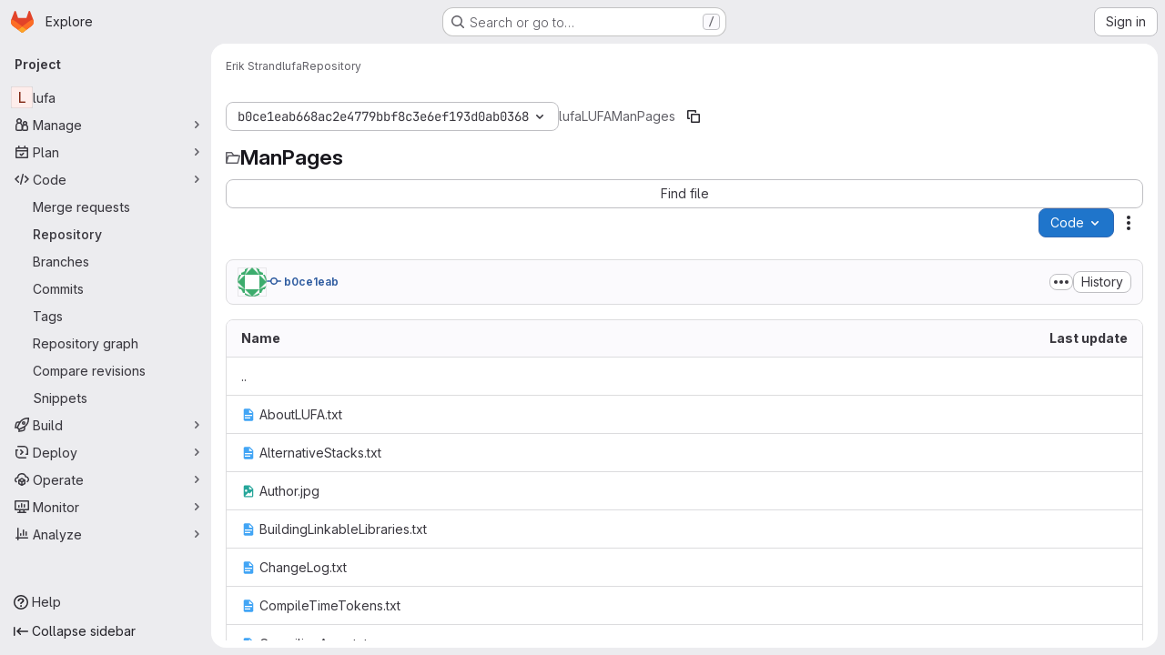

--- FILE ---
content_type: text/javascript; charset=utf-8
request_url: https://gitlab.cba.mit.edu/assets/webpack/commons-pages.projects.blob.show-pages.projects.tree.show-treeList.1db58909.chunk.js
body_size: 21954
content:
(this.webpackJsonp=this.webpackJsonp||[]).push([["commons-pages.projects.blob.show-pages.projects.tree.show-treeList"],{"+gZZ":function(e,t,i){"use strict";i("E7T3"),i("NneR");var n=i("4Fqu"),a=i("CbCZ"),r=i("NnjE"),s=i("zIFf"),o=i("ygVz"),l=i("C83f"),c=i("8Igx"),d=i("7F3p"),u=i("Mp8J"),h=i("Q4Z+"),m=i.n(h),p=i("iM2x"),f=i("rK/1"),v=i("eImg"),g=i("sHIo"),b=i("bZHm"),k=i.n(b),y=i("jEr0"),S=i("ITU6"),_=i("h6C7"),w=i.n(_),j=i("JYQl"),C=i("uQq6"),T=i("b/FR"),O=i("d85j"),I=i("Jx7q"),x=i("/lV4"),N=i("IZAz"),D=i("Fsq/"),P=i("ZHzM"),E=i("+kWK");const F=o.a.mixin();var $={components:{UserAvatarLink:P.a,TimeagoTooltip:D.a,GlIcon:O.a,GlButton:a.a,GlLink:I.a,UserAvatarImage:E.a},directives:{GlTooltip:s.a,SafeHtml:u.a},mixins:[y.a,F],props:{commit:{type:Object,required:!0},historyUrl:{type:String,required:!1,default:""}},data:()=>({showDescription:!1}),computed:{commitDescription(){var e;return null===(e=this.commit)||void 0===e||null===(e=e.descriptionHtml)||void 0===e?void 0:e.replace(/^&#x000A;/,"")},avatarLinkAltText(){return Object(x.j)(Object(x.a)("%{username}'s avatar"),{username:this.commit.authorName})},commitId(){var e;return null===(e=this.commit)||void 0===e||null===(e=e.sha)||void 0===e?void 0:e.substr(0,8)}},methods:{toggleShowDescription(){this.showDescription=!this.showDescription},handleHistoryClick(){this.trackEvent(l.h)}},defaultAvatarUrl:N.a,safeHtmlConfig:{ADD_TAGS:["gl-emoji"]},i18n:{toggleCommitDescription:Object(x.a)("Toggle commit description"),authored:Object(x.a)("authored")}},R=i("tBpV"),L=Object(R.a)($,(function(){var e=this,t=e._self._c;return t("div",{staticClass:"well-segment !gl-px-4 !gl-py-3"},[t("div",{staticClass:"gl-flex gl-flex-wrap gl-items-center gl-justify-between"},[t("div",{staticClass:"gl-flex gl-items-center gl-gap-3 gl-text-sm"},[e.commit.author?t("user-avatar-link",{attrs:{"link-href":e.commit.author.webPath,"img-src":e.commit.author.avatarUrl,"img-alt":e.avatarLinkAltText,"img-size":32}}):t("user-avatar-image",{attrs:{"img-src":e.commit.authorGravatar||e.$options.defaultAvatarUrl,size:32}}),e._v(" "),t("gl-link",{staticClass:"commit-row-message item-title gl-line-clamp-1 gl-whitespace-normal !gl-break-all",class:{"gl-italic":!e.commit.message},attrs:{href:e.commit.webPath}},[t("gl-icon",{attrs:{name:"commit"}}),e._v("\n        "+e._s(e.commitId)+"\n      ")],1),e._v(" "),t("timeago-tooltip",{staticClass:"gl-text-subtle",attrs:{time:e.commit.authoredDate,"tooltip-placement":"bottom"}})],1),e._v(" "),t("div",{staticClass:"gl-flex gl-items-center gl-gap-3"},[t("gl-button",{directives:[{name:"gl-tooltip",rawName:"v-gl-tooltip"}],staticClass:"text-expander",class:{open:e.showDescription},attrs:{title:e.$options.i18n.toggleCommitDescription,"aria-label":e.$options.i18n.toggleCommitDescription,selected:e.showDescription,icon:"ellipsis_h","data-testid":"text-expander"},on:{click:e.toggleShowDescription}}),e._v(" "),t("gl-button",{attrs:{size:"small","data-testid":"collapsible-commit-history",href:e.historyUrl},on:{click:e.handleHistoryClick}},[e._v("\n        "+e._s(e.__("History"))+"\n      ")])],1)]),e._v(" "),e.showDescription?t("div",{staticClass:"gl-mt-4"},[t("p",{staticClass:"commit-row-message gl-line-clamp-1 gl-whitespace-normal !gl-break-all gl-font-bold",class:{"gl-italic":!e.commit.message}},[e._v("\n      "+e._s(e.commit.titleHtml)+"\n    ")]),e._v(" "),t("div",{staticClass:"committer gl-basis-full gl-truncate gl-text-sm",attrs:{"data-testid":"committer"}},[e.commit.author?t("gl-link",{staticClass:"commit-author-link js-user-link",attrs:{href:e.commit.author.webPath}},[e._v("\n        "+e._s(e.commit.author.name))]):[e._v("\n        "+e._s(e.commit.authorName)+"\n      ")],e._v("\n      "+e._s(e.$options.i18n.authored)+"\n      "),t("timeago-tooltip",{attrs:{time:e.commit.authoredDate,"tooltip-placement":"bottom"}})],2),e._v(" "),e.commit.descriptionHtml?t("pre",{directives:[{name:"safe-html",rawName:"v-safe-html:[$options.safeHtmlConfig]",value:e.commitDescription,expression:"commitDescription",arg:e.$options.safeHtmlConfig}],staticClass:"commit-row-description gl-mb-3 gl-whitespace-pre-wrap"}):e._e()]):e._e()])}),[],!1,null,null,null).exports;const B=o.a.mixin();var G={components:{CiIcon:p.a,CommitInfo:T.a,CollapsibleCommitInfo:L,ClipboardButton:f.a,SignatureBadge:v.a,GlButtonGroup:n.a,GlButton:a.a,GlLoadingIcon:r.a},directives:{GlTooltip:s.a,SafeHtml:u.a},mixins:[y.a,Object(g.a)(),B],apollo:{projectPath:{query:w.a},commit:{query:m.a,variables(){return{projectPath:this.projectPath,ref:this.ref,refType:Object(S.a)(this.refType),path:this.currentPath.replace(/^\//,"")}},update:function(e){var t,i,n;const a=null!==(t=null===(i=e.project)||void 0===i||null===(i=i.repository)||void 0===i?void 0:i.lastCommit)&&void 0!==t?t:{},r=null==a||null===(n=a.pipelines)||void 0===n?void 0:n.edges;return{...a,pipeline:(null==r?void 0:r.length)&&r[0].node}},result(){var e;const t=null===(e=this.commit)||void 0===e||null===(e=e.pipeline)||void 0===e?void 0:e.id;this.subscribedPipelineId&&this.subscribedPipelineId!==t&&(this.isSubscribed=!1),t&&!this.isSubscribed&&(this.isSubscribed=!0,this.subscribedPipelineId=t,this.$apollo.queries.commit.subscribeToMore({document:k.a,variables:{pipelineId:t},updateQuery(e,{subscriptionData:{data:{ciPipelineStatusUpdated:t}}}){if(t){var i;const n=structuredClone(e);return((null===(i=n.project)||void 0===i||null===(i=i.repository)||void 0===i||null===(i=i.paginatedTree)||void 0===i||null===(i=i.nodes[0])||void 0===i||null===(i=i.lastCommit)||void 0===i||null===(i=i.pipelines)||void 0===i||null===(i=i.edges[0])||void 0===i?void 0:i.node)||{}).detailedStatus=t.detailedStatus,n}return e}}))},error(e){throw Object(c.a)("Unexpected error while fetching projectInfo query",e),Object(d.b)(e),e},pollInterval:3e4}},props:{currentPath:{type:String,required:!1,default:""},refType:{type:String,required:!1,default:null},historyUrl:{type:String,required:!1,default:""}},data:()=>({projectPath:"",commit:null,isSubscribed:!1,subscribedPipelineId:null}),computed:{isLoading(){return this.$apollo.queries.commit.loading},showCommitId(){var e;return null===(e=this.commit)||void 0===e||null===(e=e.sha)||void 0===e?void 0:e.substr(0,8)}},watch:{currentPath(){this.commit=null}},mounted(){j.a.$on(C.l,this.refetchLastCommit)},beforeDestroy(){j.a.$off(C.l,this.refetchLastCommit)},methods:{refetchLastCommit(){this.$apollo.queries.commit.refetch()},handleHistoryClick(){this.trackEvent(l.h)}}},q=Object(R.a)(G,(function(){var e=this,t=e._self._c;return e.isLoading?t("gl-loading-icon",{staticClass:"gl-m-auto gl-py-6",attrs:{size:"md",color:"dark"}}):e.commit?t("div",[t("commit-info",{staticClass:"gl-hidden @sm/panel:gl-flex",attrs:{commit:e.commit}},[t("div",{staticClass:"commit-actions gl-my-2 gl-flex gl-items-start gl-gap-3"},[e.commit.signature?t("signature-badge",{staticClass:"gl-h-7",attrs:{signature:e.commit.signature}}):e._e(),e._v(" "),e.commit.pipeline.id?t("div",{staticClass:"gl-flex gl-h-7 gl-items-center"},[t("ci-icon",{staticClass:"gl-mr-2",attrs:{status:e.commit.pipeline.detailedStatus}})],1):e._e(),e._v(" "),t("gl-button-group",{staticClass:"js-commit-sha-group gl-flex gl-items-center"},[t("gl-button",{staticClass:"gl-font-monospace dark:!gl-bg-strong",attrs:{label:"","data-testid":"last-commit-id-label"}},[e._v(e._s(e.showCommitId))]),e._v(" "),t("clipboard-button",{staticClass:"input-group-text dark:!gl-border-l-section",attrs:{text:e.commit.sha,title:e.__("Copy commit SHA")}})],1),e._v(" "),t("gl-button",{staticClass:"!gl-ml-0",attrs:{category:"secondary","data-testid":"last-commit-history",href:e.historyUrl},on:{click:e.handleHistoryClick}},[e._v("\n        "+e._s(e.__("History"))+"\n      ")])],1)]),e._v(" "),t("collapsible-commit-info",{staticClass:"gl-block !gl-border-t-0 @sm/panel:gl-hidden",attrs:{commit:e.commit,"history-url":e.historyUrl}})],1):e._e()}),[],!1,null,null,null);t.a=q.exports},"6Zpb":function(e,t){var i={kind:"Document",definitions:[{kind:"OperationDefinition",operation:"query",name:{kind:"Name",value:"getForkDetails"},variableDefinitions:[{kind:"VariableDefinition",variable:{kind:"Variable",name:{kind:"Name",value:"projectPath"}},type:{kind:"NonNullType",type:{kind:"NamedType",name:{kind:"Name",value:"ID"}}},directives:[]},{kind:"VariableDefinition",variable:{kind:"Variable",name:{kind:"Name",value:"ref"}},type:{kind:"NamedType",name:{kind:"Name",value:"String"}},directives:[]}],directives:[],selectionSet:{kind:"SelectionSet",selections:[{kind:"Field",name:{kind:"Name",value:"project"},arguments:[{kind:"Argument",name:{kind:"Name",value:"fullPath"},value:{kind:"Variable",name:{kind:"Name",value:"projectPath"}}}],directives:[],selectionSet:{kind:"SelectionSet",selections:[{kind:"Field",name:{kind:"Name",value:"id"},arguments:[],directives:[]},{kind:"Field",name:{kind:"Name",value:"forkDetails"},arguments:[{kind:"Argument",name:{kind:"Name",value:"ref"},value:{kind:"Variable",name:{kind:"Name",value:"ref"}}}],directives:[],selectionSet:{kind:"SelectionSet",selections:[{kind:"Field",name:{kind:"Name",value:"ahead"},arguments:[],directives:[]},{kind:"Field",name:{kind:"Name",value:"behind"},arguments:[],directives:[]},{kind:"Field",name:{kind:"Name",value:"isSyncing"},arguments:[],directives:[]},{kind:"Field",name:{kind:"Name",value:"hasConflicts"},arguments:[],directives:[]}]}}]}}]}}],loc:{start:0,end:200}};i.loc.source={body:"query getForkDetails($projectPath: ID!, $ref: String) {\n  project(fullPath: $projectPath) {\n    id\n    forkDetails(ref: $ref) {\n      ahead\n      behind\n      isSyncing\n      hasConflicts\n    }\n  }\n}\n",name:"GraphQL request",locationOffset:{line:1,column:1}};var n={};function a(e,t){for(var i=0;i<e.definitions.length;i++){var n=e.definitions[i];if(n.name&&n.name.value==t)return n}}i.definitions.forEach((function(e){if(e.name){var t=new Set;!function e(t,i){if("FragmentSpread"===t.kind)i.add(t.name.value);else if("VariableDefinition"===t.kind){var n=t.type;"NamedType"===n.kind&&i.add(n.name.value)}t.selectionSet&&t.selectionSet.selections.forEach((function(t){e(t,i)})),t.variableDefinitions&&t.variableDefinitions.forEach((function(t){e(t,i)})),t.definitions&&t.definitions.forEach((function(t){e(t,i)}))}(e,t),n[e.name.value]=t}})),e.exports=i,e.exports.getForkDetails=function(e,t){var i={kind:e.kind,definitions:[a(e,t)]};e.hasOwnProperty("loc")&&(i.loc=e.loc);var r=n[t]||new Set,s=new Set,o=new Set;for(r.forEach((function(e){o.add(e)}));o.size>0;){var l=o;o=new Set,l.forEach((function(e){s.has(e)||(s.add(e),(n[e]||new Set).forEach((function(e){o.add(e)})))}))}return s.forEach((function(t){var n=a(e,t);n&&i.definitions.push(n)})),i}(i,"getForkDetails")},"8eye":function(e,t){var i={kind:"Document",definitions:[{kind:"FragmentDefinition",name:{kind:"Name",value:"CiIcon"},typeCondition:{kind:"NamedType",name:{kind:"Name",value:"DetailedStatus"}},directives:[],selectionSet:{kind:"SelectionSet",selections:[{kind:"Field",name:{kind:"Name",value:"id"},arguments:[],directives:[]},{kind:"Field",name:{kind:"Name",value:"icon"},arguments:[],directives:[]},{kind:"Field",name:{kind:"Name",value:"text"},arguments:[],directives:[]},{kind:"Field",name:{kind:"Name",value:"detailsPath"},arguments:[],directives:[]}]}}],loc:{start:0,end:71}};i.loc.source={body:"fragment CiIcon on DetailedStatus {\n  id\n  icon\n  text\n  detailsPath\n}\n",name:"GraphQL request",locationOffset:{line:1,column:1}};var n={};function a(e,t){for(var i=0;i<e.definitions.length;i++){var n=e.definitions[i];if(n.name&&n.name.value==t)return n}}i.definitions.forEach((function(e){if(e.name){var t=new Set;!function e(t,i){if("FragmentSpread"===t.kind)i.add(t.name.value);else if("VariableDefinition"===t.kind){var n=t.type;"NamedType"===n.kind&&i.add(n.name.value)}t.selectionSet&&t.selectionSet.selections.forEach((function(t){e(t,i)})),t.variableDefinitions&&t.variableDefinitions.forEach((function(t){e(t,i)})),t.definitions&&t.definitions.forEach((function(t){e(t,i)}))}(e,t),n[e.name.value]=t}})),e.exports=i,e.exports.CiIcon=function(e,t){var i={kind:e.kind,definitions:[a(e,t)]};e.hasOwnProperty("loc")&&(i.loc=e.loc);var r=n[t]||new Set,s=new Set,o=new Set;for(r.forEach((function(e){o.add(e)}));o.size>0;){var l=o;o=new Set,l.forEach((function(e){s.has(e)||(s.add(e),(n[e]||new Set).forEach((function(e){o.add(e)})))}))}return s.forEach((function(t){var n=a(e,t);n&&i.definitions.push(n)})),i}(i,"CiIcon")},BQlt:function(e,t,i){"use strict";i.d(t,"a",(function(){return H}));var n=i("ewH8"),a=i("GiFX"),r=i("SbXM"),s=i("b9Pe"),o=i("8T/f"),l=i("CbCZ"),c=i("ygVz"),d=i("f8Rl"),u=i("ocPS"),h=i("emEv"),m=(i("Tznw"),i("IYH6"),i("6yen"),i("OeRx"),i("l/dT"),i("RqS2"),i("Zy7a"),i("cjZU"),i("OAhk"),i("X42P"),i("mHhP"),i("fn0I"),i("UB/6"),i("imhG"),i("ZzK0"),i("z6RN"),i("BzOf"),i("v2fZ"),i("B++/"),i("47t/"),i("3UXl"),i("iyoE"),i("UezY"),i("hG7+"),i("Jh6P"),i("zIFf")),p=i("NnjE"),f=i("4Qts"),v=i("jlnU"),g=i("OIsX"),b=i("fIfI"),k=i("/lV4"),y=i("1OWu"),S=i("3twG"),_=i("OGDS"),w=i.n(_),j=i("uQq6"),C=i("ITU6"),T=i("d08M"),O=i("wQDE"),I=i("O6Bj"),x=i("lMcJ"),N=i("gr1G"),D=i("jEr0");i("dHQd"),i("yoDG"),i("KeS/"),i("tWNI"),i("8d6S"),i("VwWG"),i("IYHS"),i("rIA9"),i("MViX"),i("zglm"),i("GDOA"),i("hlbI"),i("a0mT"),i("u3H1"),i("ta8/"),i("IKCR"),i("nmTw"),i("W2kU"),i("58fc"),i("7dtT"),i("Rhav"),i("uhEP"),i("eppl"),i("aFm2"),i("R9qC");const P=function(e){var t,i,n;let a=e;return null!==(t=a)&&void 0!==t&&t.startsWith("/")||(a="/"+a),"/"!==a&&null!==(i=a)&&void 0!==i&&i.endsWith("/")&&(a=null===(n=a)||void 0===n?void 0:n.slice(0,-1)),a},E=function(e){const t=new Set;return e.filter((function(e){const i=`${e.flatPath}:${e.id}`;return!t.has(i)&&(t.add(i),!0)}))},F=function(e,t,i){return{id:e+"-show-more",level:i,parentPath:t,isShowMore:!0}},$=function(e,t){return e.trees.some((function(e){return e.name===t}))};var R={name:"FileTreeBrowser",FOCUS_FILE_TREE_BROWSER_FILTER_BAR:T.e,directives:{GlTooltip:m.a},components:{GlButton:l.a,FileRow:g.a,GlLoadingIcon:p.a,FileTreeBrowserToggle:b.a,GlTooltip:f.a,Shortcut:x.a},mixins:[c.a.mixin(),D.a],props:{currentRef:{type:String,required:!0},projectPath:{type:String,required:!0},refType:{type:String,required:!1,default:""}},data:()=>({directoriesCache:{},expandedPathsMap:{},loadingPathsMap:{},appearedItems:{},itemObserver:null,activeItemId:null}),computed:{flatFilesList(){return this.isRootLoading?[]:this.buildList("/",0)},isRootLoading(){return this.isDirectoryLoading("/")},filterSearchShortcutKey(){return this.shortcutsDisabled?null:Object(T.Hb)(T.e)[0]},shortcutsDisabled:()=>Object(O.b)(),currentRouterPath(){var e;return(null===(e=this.$route.params)||void 0===e?void 0:e.path)&&P(this.$route.params.path)},siblingMap(){const e=new Map;return this.flatFilesList.forEach((function(t){const i=`${t.parentPath||""}-${t.level}`;e.has(i)||e.set(i,[]),e.get(i).push(t.id)})),e},activeStyles:()=>({backgroundColor:"var(--gl-highlight-target-background-color)"}),...Object(o.g)(h.a,["fileTreeBrowserIsPeekOn"])},watch:{flatFilesList(e){var t=this;this.$nextTick((function(){return t.observeListItems()})),e.length&&!e.find((function(e){return e.id===t.activeItemId}))&&(this.activeItemId=e[0].id)},fileTreeBrowserIsPeekOn(){var e=this;this.$nextTick((function(){return e.observeItemVisibility()}))},currentRouterPath(e,t){e&&e!==t&&this.expandPathAncestors(e)}},mounted(){this.observeItemVisibility(),this.expandPathAncestors(this.currentRouterPath||"/"),this.mousetrap=new I.b,this.shortcutsDisabled||this.mousetrap.bind(Object(T.Hb)(T.e),this.triggerFocusFilterBar)},beforeDestroy(){var e;null===(e=this.itemObserver)||void 0===e||e.disconnect(),this.mousetrap.unbind(Object(T.Hb)(T.e))},methods:{observeItemVisibility(){var e,t=this;null===(e=this.itemObserver)||void 0===e||e.disconnect();const i=this.fileTreeBrowserIsPeekOn?document.querySelector(".file-tree-browser-peek"):document.querySelector(".js-static-panel-inner");this.itemObserver=function(e,t=null){return new IntersectionObserver((function(t){return null==t?void 0:t.forEach((function({target:t,isIntersecting:i}){var n;e(null===(n=t.dataset)||void 0===n?void 0:n.itemId,i);const a=t.querySelector("[data-placeholder-item]")===document.activeElement;i&&a&&requestAnimationFrame((function(){var e;return null===(e=t.querySelector("button"))||void 0===e?void 0:e.focus()}))}))}),{root:t,scrollMargin:"1500px"})}((function(e,i){t.appearedItems={...t.appearedItems,[e]:i}}),i),this.observeListItems()},isCurrentPath(e){return this.$route.params.path?e===this.currentRouterPath:"/"===e},buildList(e,t){const i=this.getDirectoryContents(e);return this.processDirectories({trees:i.trees,path:e,level:t}).concat(this.processSubmodules({submodules:i.submodules,path:e,level:t})).concat(this.processFiles({blobs:i.blobs,path:e,level:t}))},processDirectories({trees:e=[],path:t,level:i}){var n=this;const a=[];return e.forEach((function(e,r){const s=P(e.path||e.name);a.push({id:`${s}-${e.id}-${r}`,path:s,parentPath:t,routerPath:Object(S.g)({path:Object(S.B)("/-/tree",n.escapedRef,s.split("/").map(encodeURIComponent).join("/")),refType:n.refType}),type:"tree",name:e.name,level:i,opened:Boolean(n.expandedPathsMap[s]),loading:n.isDirectoryLoading(s)}),n.shouldRenderShowMore(s,t)&&a.push(F(e.id,t,i)),n.expandedPathsMap[s]&&a.push(...n.buildList(s,i+1))})),a},processFiles({blobs:e=[],path:t,level:i}){var n=this;const a=[];return e.forEach((function(e,r){const s=P(e.path);a.push({id:`${s}-${e.id}-${r}`,fileHash:e.sha,path:s,parentPath:t,routerPath:Object(S.g)({path:Object(S.B)("/-/blob",n.escapedRef,s.split("/").map(encodeURIComponent).join("/")),refType:n.refType}),name:e.name,mode:e.mode,level:i}),n.shouldRenderShowMore(s,t)&&a.push(F(e.id,t,i))})),a},processSubmodules({submodules:e=[],path:t,level:i}){var n=this;const a=[];return e.forEach((function(e,r){const s=P(e.path||e.name);a.push({id:`${s}-${e.id}-${r}`,fileHash:e.sha,path:s,parentPath:t,webUrl:e.webUrl,name:e.name,submodule:!0,level:i}),n.shouldRenderShowMore(s,t)&&a.push(F(e.id,t,i))})),a},async fetchDirectory(e){var t;const i=P(e),n="/"===i?i:i.substring(1),a=(null===(t=this.directoriesCache[i])||void 0===t||null===(t=t.pageInfo)||void 0===t?void 0:t.endCursor)||"";if(!(this.directoriesCache[i]&&!a||this.loadingPathsMap[i])){this.loadingPathsMap={...this.loadingPathsMap,[i]:!0};try{var r,s;const{projectPath:e,currentRef:t,refType:o}=this,{data:l}=await this.$apollo.query({query:w.a,variables:{projectPath:e,ref:t,refType:Object(C.a)(o),path:n,nextPageCursor:a,pageSize:j.z}}),{project:c}=l,d=null==c||null===(r=c.repository)||void 0===r||null===(r=r.paginatedTree)||void 0===r?void 0:r.nodes[0],u={trees:E(d.trees.nodes),blobs:E(d.blobs.nodes),submodules:E(d.submodules.nodes)},h=this.directoriesCache[i]||{trees:[],blobs:[],submodules:[]};this.directoriesCache={...this.directoriesCache,[i]:{trees:[...h.trees,...u.trees],blobs:[...h.blobs,...u.blobs],submodules:[...h.submodules,...u.submodules],pageInfo:null==c||null===(s=c.repository)||void 0===s||null===(s=s.paginatedTree)||void 0===s?void 0:s.pageInfo}}}catch(e){Object(v.createAlert)({message:Object(k.a)("Error fetching data. Please try again."),captureError:!0,error:e})}finally{const e={...this.loadingPathsMap};delete e[i],this.loadingPathsMap=e}}},async expandPathAncestors(e){var t=this;await this.fetchDirectory("/");const i=(e||"").split("/").filter(Boolean);if(!function(e){return e.length>0&&e.length<=j.m}(i))return;const n=async function(e=0,a="",r=0){if(e>=i.length)return;const s=a||"/",o=i[e],l=t.getDirectoryContents(s);if(!$(l,o)){if(d=r,u=t.loadingPathsMap[s],d>=j.n||u)return;await t.fetchDirectory(s);const i=t.getDirectoryContents(s);if(!$(i,o))return Boolean(null===(c=i.pageInfo)||void 0===c?void 0:c.hasNextPage)?void await n(e,a,r+1):void 0}var c,d,u;const h=`${a}/${o}`;t.expandedPathsMap={...t.expandedPathsMap,[h]:!0},t.directoriesCache[h]||await t.fetchDirectory(h),await n(e+1,h)};await n()},toggleDirectory(e,{toggleClose:t=!0}={}){if(this.expandedPathsMap[e]){if(t){const t={...this.expandedPathsMap};delete t[e],this.expandedPathsMap=t}}else this.expandedPathsMap={...this.expandedPathsMap,[e]:!0},this.fetchDirectory(e)},isDirectoryLoading(e){return Boolean(this.loadingPathsMap[P(e)])},getDirectoryContents(e){return this.directoriesCache[e]||{trees:[],blobs:[],submodules:[]}},shouldRenderShowMore(e,t){var i;const n=this.directoriesCache[t];if(!n)return!1;const{trees:a,blobs:r,submodules:s,pageInfo:o}=n;return e===P(null===(i=[...a,...r,...s].at(-1))||void 0===i?void 0:i.path)&&(null==o?void 0:o.hasNextPage)},triggerFocusFilterBar(){const e=this.$refs.filterInput;e&&e.$el&&(this.trackEvent("focus_file_tree_browser_filter_bar_on_repository_page",{label:"shortcut"}),this.openGlobalSearch())},onFilterBarClick(){this.trackEvent("focus_file_tree_browser_filter_bar_on_repository_page",{label:"click"}),this.openGlobalSearch()},async openGlobalSearch(){document.dispatchEvent(new CustomEvent(N.p));const e=await Object(y.n)("#super-sidebar-search-modal #search");e&&(e.value="~",e.dispatchEvent(new Event("input")))},filterInputTooltipTarget(){var e;return null===(e=this.$refs.filterInput)||void 0===e?void 0:e.$el},siblingInfo(e){const t=this.siblingMap.get(`${e.parentPath||""}-${e.level}`);return[t.length,t.indexOf(e.id)+1]},onTreeKeydown(e){var t=this;const i=this.flatFilesList,n=i.findIndex((function(e){return e.id===t.activeItemId})),a=i[n];if("Enter"===e.key||" "===e.key)return e.preventDefault(),null!=a&&a.isShowMore&&this.handleShowMore(a.parentPath,e),"tree"===(null==a?void 0:a.type)&&this.toggleDirectory(a.path,{toggleClose:!1}),null!=a&&a.submodule&&null!=a&&a.webUrl&&Object(S.T)(a.webUrl),void(null!=a&&a.routerPath&&!this.isCurrentPath(null==a?void 0:a.path)&&this.$router.push(a.routerPath));if("Home"===e.key||"End"===e.key){e.preventDefault();const n="Home"===e.key?0:i.length-1;return void(i.length&&(this.activeItemId=i[n].id,this.$nextTick((function(){var e;return null===(e=t.$refs.activeItem)||void 0===e||null===(e=e[0])||void 0===e?void 0:e.focus()}))))}if("*"===e.key&&a&&(e.preventDefault(),i.filter((function(e){return"tree"===e.type&&!e.opened&&e.parentPath===a.parentPath})).forEach((function(e){return t.toggleDirectory(e.path,{toggleClose:!1})}))),/^[a-zA-Z]$/.test(e.key)){e.preventDefault();const n=e.key.toLowerCase(),a=i.findIndex((function(e){return e.id===t.activeItemId})),r=i.slice(a+1).find((function(e){var t;return(null===(t=e.name)||void 0===t||null===(t=t[0])||void 0===t?void 0:t.toLowerCase())===n}))||i.slice(0,a+1).find((function(e){var t;return(null===(t=e.name)||void 0===t||null===(t=t[0])||void 0===t?void 0:t.toLowerCase())===n}));return void(r&&(this.activeItemId=r.id,this.$nextTick((function(){var e;return null===(e=t.$refs.activeItem)||void 0===e||null===(e=e[0])||void 0===e?void 0:e.focus()}))))}if("ArrowRight"===e.key){if(e.preventDefault(),"tree"===(null==a?void 0:a.type)&&!a.opened)return void this.toggleDirectory(a.path,{toggleClose:!1});const r=i[n+1];return void("tree"===(null==a?void 0:a.type)&&(null==r?void 0:r.level)>a.level&&(this.activeItemId=r.id,this.$nextTick((function(){var e;return null===(e=t.$refs.activeItem)||void 0===e||null===(e=e[0])||void 0===e?void 0:e.focus()}))))}if("ArrowLeft"===e.key){if(e.preventDefault(),"tree"===(null==a?void 0:a.type)&&a.opened)return void this.toggleDirectory(a.path);const r=i.slice(0,n).reverse().find((function(e){return e.level===a.level-1}));return void(r&&(this.activeItemId=r.id,this.$nextTick((function(){var e;return null===(e=t.$refs.activeItem)||void 0===e||null===(e=e[0])||void 0===e?void 0:e.focus()}))))}if("ArrowDown"!==e.key&&"ArrowUp"!==e.key)return;e.preventDefault();const r=n+("ArrowDown"===e.key?1:-1);r<0||r>=i.length||(this.activeItemId=i[r].id,this.$nextTick((function(){var e;return null===(e=t.$refs.activeItem)||void 0===e||null===(e=e[0])||void 0===e?void 0:e.focus()})))},observeListItems(){var e=this;this.$nextTick((function(){return function(e,t,i="li[data-item-id]"){return null==e?void 0:e.querySelectorAll(i).forEach((function(e){return null==t?void 0:t.observe(e)}))}(e.$refs.fileTreeList,e.itemObserver)}))},handleClickSubmodule(e){Object(S.T)(e)},async handleShowMore(e,t){var i,n;const a=null===(i=t.target.closest("li"))||void 0===i?void 0:i.previousElementSibling;await this.fetchDirectory(e),await this.$nextTick();const r=null==a?void 0:a.nextElementSibling;r&&(this.activeItemId=null===(n=r.dataset)||void 0===n?void 0:n.itemId,r.focus())}},searchLabel:Object(k.i)("Repository|Search files (*.vue, *.rb...)")},L=i("LPAU"),B=i.n(L),G=i("YZGM"),q=i.n(G),A={insert:"head",singleton:!1},V=(B()(q.a,A),q.a.locals,i("tBpV")),U=Object(V.a)(R,(function(){var e=this,t=e._self._c;return t("section",{staticClass:"gl-flex gl-h-full gl-flex-col",attrs:{"aria-labelledby":"tree-list-heading"}},[t("div",{staticClass:"gl-mb-3 gl-flex gl-items-center gl-gap-3"},[t("file-tree-browser-toggle"),e._v(" "),t("h3",{staticClass:"gl-heading-3 gl-mb-0",attrs:{id:"tree-list-heading"}},[e._v("\n      "+e._s(e.__("Files"))+"\n    ")])],1),e._v(" "),t("div",{staticClass:"gl-relative gl-flex"},[t("gl-button",{ref:"filterInput",staticClass:"gl-w-full !gl-px-3",attrs:{icon:"search","data-testid":"search-trigger","aria-label":e.$options.searchLabel,"aria-keyshortcuts":e.filterSearchShortcutKey,"button-text-classes":"gl-flex gl-w-full gl-text-secondary"},on:{click:e.onFilterBarClick}},[t("span",{staticClass:"gl-grow gl-text-left"},[e._v(e._s(e.$options.searchLabel))])]),e._v(" "),e.shortcutsDisabled?e._e():t("gl-tooltip",{attrs:{"custom-class":"file-browser-filter-tooltip",target:e.filterInputTooltipTarget}},[e._v("\n      "+e._s(e.__("Focus on the search bar"))+"\n      "),t("shortcut",{staticClass:"gl-whitespace-nowrap",attrs:{shortcuts:e.$options.FOCUS_FILE_TREE_BROWSER_FILTER_BAR.defaultKeys}})],1)],1),e._v(" "),e.isRootLoading?t("gl-loading-icon",{staticClass:"gl-mt-5"}):t("nav",{staticClass:"repository-tree-list gl-mt-2 gl-flex gl-min-h-0 gl-flex-col",attrs:{"aria-label":e.__("File tree")}},[e.flatFilesList.length?t("ul",{ref:"fileTreeList",staticClass:"gl-h-full gl-min-h-0 gl-flex-grow gl-list-none gl-overflow-y-auto !gl-pl-2",attrs:{role:"tree"},on:{keydown:e.onTreeKeydown}},e._l(e.flatFilesList,(function(i){return t("li",{key:`${i.path}-${i.type}`,ref:i.id===e.activeItemId?"activeItem":void 0,refInFor:!0,staticClass:"gl-action-neutral-colors gl-rounded-lg focus-visible:gl-focus-inset",style:e.isCurrentPath(i.path)?e.activeStyles:{},attrs:{"data-item-id":i.id,role:"treeitem","aria-expanded":i.opened,"aria-selected":e.isCurrentPath(i.path),"aria-level":i.level+1,"aria-setsize":e.siblingInfo(i)[0],"aria-posinset":e.siblingInfo(i)[1],"aria-label":i.name,tabindex:i.id===e.activeItemId?0:-1},on:{click:function(t){e.activeItemId=i.id}}},[e.appearedItems[i.id]?t("file-row",{staticClass:"gl-relative !gl-mx-0 gl-w-fit gl-min-w-full",class:{"tree-list-parent":i.level>0},style:{"--level":i.level},attrs:{file:i,"file-url":i.routerPath,level:i.level,opened:i.opened,loading:i.loading,"show-tree-toggle":"","roving-tabindex":"","file-classes":e.isCurrentPath(i.path)?"gl-font-bold":"gl-text-subtle","truncate-middle":""},on:{clickTree:function(t){return e.toggleDirectory(i.path,t)},clickSubmodule:e.handleClickSubmodule,showMore:function(t){return e.handleShowMore(i.parentPath,t)}}}):t("div",{staticClass:"gl-h-7",attrs:{"data-placeholder-item":"",tabindex:"-1"}})],1)})),0):t("p",{staticClass:"gl-my-6 gl-text-center"},[e._v("\n      "+e._s(e.__("No files found"))+"\n    ")])])],1)}),[],!1,null,null,null).exports;var M={name:"FileTreeBrowser",components:{TreeList:U,FileBrowserHeight:u.a,PanelResizer:d.a,GlButton:l.a},mixins:[c.a.mixin()],props:{projectPath:{type:String,required:!0},currentRef:{type:String,required:!0},refType:{type:String,required:!1,default:""}},data:()=>({treeWidth:320}),computed:{...Object(o.g)(h.a,["fileTreeBrowserIsExpanded","fileTreeBrowserIsPeekOn","fileTreeBrowserIsVisible"]),...Object(o.g)(s.a,["isWide"]),visibilityClasses(){return{"file-tree-browser-expanded gl-sticky gl-pb-5":this.fileTreeBrowserIsExpanded,"file-tree-browser-peek gl-left-0 gl-pb-9":this.fileTreeBrowserIsPeekOn}}},created(){this.restoreTreeWidthUserPreference()},methods:{restoreTreeWidthUserPreference(){const e=localStorage.getItem("file_tree_browser_storage_key");e&&(this.treeWidth=parseInt(e,10))},onSizeUpdate(e){this.treeWidth=e},saveTreeWidthPreference(e){localStorage.setItem("file_tree_browser_storage_key",e),this.treeWidth=e}},fileTreeBrowserStorageKey:"file_tree_browser_storage_key",minTreeWidth:240,maxTreeWidth:500,feedbackIssue:"https://gitlab.com/gitlab-org/gitlab/-/issues/581271"},z=Object(V.a)(M,(function(){var e=this,t=e._self._c;return t("div",{staticClass:"gl-relative"},[e.fileTreeBrowserIsPeekOn?t("div",{staticClass:"file-tree-browser-overlay gl-fixed gl-bottom-0 gl-left-0 gl-right-0 gl-top-0",attrs:{"data-testid":"overlay"}}):e._e(),e._v(" "),t("transition",{attrs:{name:"file-tree-browser-slide"}},[t("file-browser-height",{directives:[{name:"show",rawName:"v-show",value:e.fileTreeBrowserIsVisible,expression:"fileTreeBrowserIsVisible"}],staticClass:"file-tree-browser file-tree-browser-responsive gl-fixed gl-left-0 gl-flex-none gl-p-4",class:e.visibilityClasses,style:{"--tree-width":e.treeWidth+"px"},attrs:{"enable-sticky-height":e.isWide}},[t("panel-resizer",{staticClass:"max-@lg/panel:gl-hidden",attrs:{"start-size":e.treeWidth,"min-size":e.$options.minTreeWidth,"max-size":e.$options.maxTreeWidth,side:"right"},on:{"update:size":e.onSizeUpdate,"resize-end":e.saveTreeWidthPreference}}),e._v(" "),t("tree-list",{attrs:{"project-path":e.projectPath,"current-ref":e.currentRef,"ref-type":e.refType}}),e._v(" "),t("gl-button",{attrs:{target:"_blank",icon:"comment-dots",rel:"noopener noreferrer",href:e.$options.feedbackIssue}},[e._v(e._s(e.__("Provide feedback")))])],1)],1)],1)}),[],!1,null,null,null).exports;async function H(e,t,i){const a=document.getElementById("js-file-browser");if(!a)return!1;const{projectPath:o,ref:l,refType:c}=t;return new n.default({el:a,pinia:r.a,router:e,apolloProvider:i,provide:{apolloProvider:i},computed:{visible(){var e;return!("projectRoot"===(null===(e=this.$route)||void 0===e?void 0:e.name))&&!Object(s.a)().isCompact}},render(e){return this.visible?e(z,{props:{projectPath:o,currentRef:l,refType:c}}):null}})}n.default.use(a.a)},"E/jO":function(e,t,i){"use strict";i.d(t,"b",(function(){return u})),i.d(t,"c",(function(){return h})),i.d(t,"a",(function(){return m}));i("Tznw"),i("IYH6"),i("6yen"),i("OeRx"),i("l/dT"),i("RqS2"),i("Zy7a"),i("cjZU"),i("OAhk"),i("X42P"),i("mHhP"),i("fn0I"),i("UB/6"),i("imhG"),i("kidC"),i("F/X0"),i("ZzK0"),i("z6RN"),i("BzOf"),i("B++/"),i("47t/");var n=i("G3fq"),a=i.n(n),r=i("D+x4");const s=function({nodeType:e}){return 3===e},o=function(e,t){const i=document.createElement("span");return i.innerText=e,i.classList=t||"",i},l=function(e,t,i){const n=o(),l=function(e){return e.replace(/ /g,o(" ").outerHTML).replace(/\t/g,o("\t").outerHTML)}(a()(e));return n.innerHTML=Object(r.b)(l),n.childNodes.forEach((function(n){return function(e,t,i,n){if(s(e)&&(a=e.textContent,r=t,(l=a)&&!/^\s*$/.test(l)&&a.trim()===r.trim())){const a=o(t.trim(),i);Object.assign(a.dataset,n),e.replaceWith(a)}var a,r,l}(n,e,t,i)})),n.childNodes},c=new Map,d=new WeakSet,u=function(){return c.get("current")},h=function(e){return c.set("current",e)},m=function({path:e,d:t,wrapTextNodes:i}){const n=t.start_line+1,a=document.querySelector(`[data-path="${e}"]`).querySelectorAll(`.blob-content #LC${n}, .line_content:not(.old) #LC${n}`);null!=a&&a.length&&a.forEach((function(e){if(void 0===t.end_line)!function({d:e,line:t,wrapTextNodes:i}){let n=0;i&&(t.childNodes.forEach((function(e){e.replaceWith(...l(e.textContent,e.classList,e.dataset))})),d.add(t));const a=[...t.childNodes].find((function({textContent:t}){return n===e.start_char||(n+=t.length,!1)}));a&&!s(a)&&(a.dataset.charIndex=e.start_char,a.dataset.lineIndex=e.start_line,a.classList.add("cursor-pointer","code-navigation","js-code-navigation"),a.closest(".line").classList.add("code-navigation-line"))}({d:t,line:e,wrapTextNodes:i});else{const i=document.createTreeWalker(e,NodeFilter.SHOW_TEXT);let n=0,a=i.nextNode();for(;a&&!(t.start_char>=n&&t.end_char<=n+a.textContent.length);)n+=a.textContent.length,a=i.nextNode();if(a&&t.start_char!==t.end_char){const i=a.textContent,r=t.end_char-t.start_char,s=t.start_char-n,o=document.createElement("span");o.textContent=i.slice(s,s+r),o.dataset.charIndex=t.start_char,o.dataset.lineIndex=t.start_line,o.classList.add("gl-cursor-pointer","code-navigation","js-code-navigation"),a.replaceWith(i.slice(0,s),o,i.slice(s+r)),e.classList.add("code-navigation-line")}}}))}},Iixh:function(e,t,i){"use strict";var n=i("yi8e"),a=(i("ZzK0"),i("z6RN"),i("BzOf"),i("RFHG"),i("xuo1"),i("2ibD")),r=i("E/jO");var s={setInitialData({commit:e},t){e("SET_INITIAL_DATA",t)},requestDataError({commit:e}){e("REQUEST_DATA_ERROR")},fetchData({commit:e,dispatch:t,state:i}){e("REQUEST_DATA"),i.blobs.forEach((function({path:i,codeNavigationPath:n}){a.a.get(n).then((function({data:t}){const n=t.reduce((function(e,t){var i;t.hover&&(e[`${t.start_line}:${t.start_char}`]={...t,definitionLineNumber:parseInt((null===(i=t.definition_path)||void 0===i?void 0:i.split("#L").pop())||0,10)});return e}),{});e("REQUEST_DATA_SUCCESS",{path:i,normalizedData:n})})).catch((function(){return t("requestDataError")}))}))},showBlobInteractionZones({state:e},t){e.data&&e.data[t]&&Object.values(e.data[t]).forEach((function(i){return Object(r.a)({path:t,d:i,wrapTextNodes:e.wrapTextNodes})}))},showDefinition({commit:e,state:t},{target:i}){let n,a;if(!t.data)return;const s=i.classList.contains("hll");Object(r.b)()&&Object(r.b)().classList.remove("hll");const o=i.closest("[data-path]");if(!o)return void e("SET_CURRENT_DEFINITION",{definition:n,position:a});const l=o.dataset.path,c=t.data[l];if(c){if(i.closest(".js-code-navigation")&&!s){var d,u;const{lineIndex:e,charIndex:t}=i.dataset,s=null===(d=i.closest(".file-holder"))||void 0===d?void 0:d.querySelector(".blob-viewer");let o=0;const l=null===(u=document.querySelector(".line-numbers"))||void 0===u?void 0:u.nextElementSibling;null!=l&&l.classList.contains("blob-content")&&(o=l.offsetLeft),a={x:(i.offsetLeft||0)+o,y:i.offsetTop+((null==s?void 0:s.offsetTop)||0)||0,height:i.offsetHeight,lineIndex:parseInt(e,10)},n=c[`${e}:${t}`],i.classList.add("hll"),Object(r.c)(i)}e("SET_CURRENT_DEFINITION",{definition:n,position:a,blobPath:l})}}},o={SET_INITIAL_DATA(e,{blobs:t,definitionPathPrefix:i,wrapTextNodes:n}){e.blobs=t,e.definitionPathPrefix=i,e.wrapTextNodes=n},REQUEST_DATA(e){e.loading=!0},REQUEST_DATA_SUCCESS(e,{path:t,normalizedData:i}){e.loading=!1,e.data={...e.data,[t]:i}},REQUEST_DATA_ERROR(e){e.loading=!1},SET_CURRENT_DEFINITION(e,{definition:t,position:i,blobPath:n}){e.currentDefinition=t,e.currentDefinitionPosition=i,e.currentBlobPath=n}};t.a=function(){return new n.b.Store({actions:s,mutations:o,state:{blobs:[],loading:!1,data:null,wrapTextNodes:!1,currentDefinition:null,currentDefinitionPosition:null,currentBlobPath:null}})}},JYQl:function(e,t,i){"use strict";var n=i("7xOh");t.a=Object(n.a)()},Knu6:function(e,t,i){"use strict";const n={install(e,t){e.mixin({beforeCreate(){var e;const i=this.$options.name;if(-1!==(null==t||null===(e=t.components)||void 0===e?void 0:e.indexOf(i))){const e=`<${i}>`;performance.getEntriesByName(e+"-start").length||performance.mark(e+"-start")}},mounted(){var e;const i=this.$options.name;-1!==(null==t||null===(e=t.components)||void 0===e?void 0:e.indexOf(i))&&this.$nextTick((function(){window.requestAnimationFrame((function(){const e=`<${i}>`;performance.getEntriesByName(e+"-end").length||(performance.mark(e+"-end"),performance.measure(""+e,e+"-start"))}))}))}})}};t.a=n},OIsX:function(e,t,i){"use strict";i("v2fZ");var n=i("pmDQ"),a=i("d85j"),r=i("CbCZ"),s=i("zIFf"),o=i("3twG"),l=i("/lV4"),c=i("9dZE"),d={components:{GlTruncate:n.a},props:{path:{type:String,required:!0}}},u=i("tBpV"),h=Object(u.a)(d,(function(){var e=this._self._c;return e("div",{staticClass:"file-row-header sticky-top js-file-row-header gl-bg-default gl-px-2",attrs:{title:this.path}},[e("gl-truncate",{staticClass:"gl-font-bold",attrs:{text:this.path,position:"middle"}})],1)}),[],!1,null,null,null).exports,m=i("ygVz"),p={name:"FileRow",components:{FileHeader:h,FileIcon:c.a,GlTruncate:n.a,GlIcon:a.a,GlButton:r.a},directives:{GlTooltip:s.a},mixins:[m.a.mixin()],props:{file:{type:Object,required:!0},fileUrl:{type:String,required:!1,default:""},level:{type:Number,required:!0},fileClasses:{type:String,required:!1,default:""},truncateMiddle:{type:Boolean,required:!1,default:!1},showTreeToggle:{type:Boolean,required:!1,default:!1},rovingTabindex:{type:Boolean,required:!1,default:!1}},computed:{isTree(){return"tree"===this.file.type},isBlob(){return"blob"===this.file.type},fileClass(){const e=!this.isTree&&this.showTreeToggle;return{"file-open":this.isBlob&&this.file.opened,"is-active":this.isBlob&&this.file.active,folder:this.isTree,"is-open":this.file.opened,"is-linked":this.file.linked,"pl-3":e}},textForTitle(){var e;return!(null===(e=this.file)||void 0===e||null===(e=e.tree)||void 0===e||!e.length)&&this.file.tree[0].parentPath},fileRouterUrl(){return this.fileUrl||"/project"+this.file.url},chevronIcon(){return this.file.opened?"chevron-down":"chevron-right"},chevronAriaLabel(){const e=this.file.opened?Object(l.a)("Collapse %{name} directory"):Object(l.a)("Expand %{name} directory");return Object(l.j)(e,{name:this.file.name})},buttonTabindex(){return this.rovingTabindex?-1:0}},watch:{"file.active":function(e){"blob"===this.file.type&&e&&this.scrollIntoView()}},mounted(){this.hasPathAtCurrentRoute()&&this.scrollIntoView(!0)},methods:{toggleTreeOpen(e){this.$emit("toggleTreeOpen",e)},onChevronClick(e){e.stopPropagation(),this.$emit("clickTree")},clickFile(){this.trackEvent("click_file_tree_browser_on_repository_page"),this.isTree&&this.$emit("clickTree",{toggleClose:!1}),this.isTree&&this.hasUrlAtCurrentRoute()&&this.toggleTreeOpen(this.file.path),this.file.submodule&&this.$emit("clickSubmodule",this.file.webUrl),!this.$router||this.hasUrlAtCurrentRoute()||this.file.submodule||this.$router.push(this.fileRouterUrl),this.isBlob&&this.$emit("clickFile",this.file)},scrollIntoView(e=!1){const t=e&&this.isTree?"center":"nearest";this.$el.scrollIntoView({behavior:"smooth",block:t})},hasPathAtCurrentRoute(){if(!this.$router||!this.$router.currentRoute||this.file.isShowMore)return!1;const e=this.$router.currentRoute.path.replace(/^.*?[/]-[/]/g,"").replace(/[/]$/g,"");return this.file.path.replace(/[/]$/g,"")===e},hasUrlAtCurrentRoute(){return!this.$router||!this.$router.currentRoute||Object(o.m)(this.$router.currentRoute.path)===Object(o.m)(this.fileRouterUrl)}}},f=i("LPAU"),v=i.n(f),g=i("oJEq"),b=i.n(g),k={insert:"head",singleton:!1},y=(v()(b.a,k),b.a.locals,Object(u.a)(p,(function(){var e=this,t=e._self._c;return e.file.isHeader?t("file-header",{attrs:{path:e.file.path}}):e.file.isShowMore?t("gl-button",{staticClass:"!gl-border-none !gl-pl-6",attrs:{category:"tertiary",loading:e.file.loading,"button-text-classes":"gl-text-blue-700",tabindex:e.buttonTabindex},on:{click:function(t){return e.$emit("showMore",t)}}},[e._v("\n  "+e._s(e.__("Show more"))+"\n")]):t("div",{staticClass:"gl-flex gl-items-center"},[e.isTree&&e.showTreeToggle?t("gl-button",{staticClass:"file-row-indentation gl-z-3 gl-mr-1 gl-shrink-0",attrs:{category:"tertiary",size:"small",icon:e.chevronIcon,"data-testid":"tree-toggle-button","aria-label":e.chevronAriaLabel,tabindex:e.buttonTabindex},on:{click:e.onChevronClick}}):e._e(),e._v(" "),t("button",{staticClass:"file-row gl-flex-grow-1",class:e.fileClass,attrs:{title:e.textForTitle,"data-level":e.level,"data-file-row":e.file.fileHash,"data-testid":"file-row","aria-expanded":"tree"===e.file.type?e.file.opened.toString():void 0,"aria-label":e.file.name,tabindex:e.buttonTabindex},on:{click:e.clickFile}},[t("span",{ref:"textOutput",staticClass:"file-row-name",class:[e.fileClasses,{"str-truncated":!e.truncateMiddle,"gl-min-w-0":e.truncateMiddle,"file-row-indentation":!(e.isTree&&e.showTreeToggle)}],attrs:{title:e.file.name,"data-qa-file-name":e.file.name,"data-testid":"file-row-name-container"}},[e.file.linked?t("gl-icon",{directives:[{name:"gl-tooltip",rawName:"v-gl-tooltip",value:e.__("This file was linked in the page URL and will appear as the first one in the list"),expression:"\n          __('This file was linked in the page URL and will appear as the first one in the list')\n        "}],attrs:{name:"link",size:16}}):e._e(),e._v(" "),t("file-icon",{staticClass:"gl-mr-2",class:{"gl-text-subtle":"tree"===e.file.type},attrs:{"file-name":e.file.name,loading:e.file.loading,folder:e.isTree,opened:e.file.opened,size:16,submodule:e.file.submodule}}),e._v(" "),e.truncateMiddle?t("gl-truncate",{staticClass:"gl-items-center gl-pr-7",attrs:{text:e.file.name,position:"middle"}}):[e._v(e._s(e.file.name))]],2),e._v(" "),e._t("default")],2)],1)}),[],!1,null,null,null));t.a=y.exports},"Q4Z+":function(e,t){var i={kind:"Document",definitions:[{kind:"OperationDefinition",operation:"query",name:{kind:"Name",value:"pathLastCommit"},variableDefinitions:[{kind:"VariableDefinition",variable:{kind:"Variable",name:{kind:"Name",value:"projectPath"}},type:{kind:"NonNullType",type:{kind:"NamedType",name:{kind:"Name",value:"ID"}}},directives:[]},{kind:"VariableDefinition",variable:{kind:"Variable",name:{kind:"Name",value:"path"}},type:{kind:"NamedType",name:{kind:"Name",value:"String"}},directives:[]},{kind:"VariableDefinition",variable:{kind:"Variable",name:{kind:"Name",value:"ref"}},type:{kind:"NonNullType",type:{kind:"NamedType",name:{kind:"Name",value:"String"}}},directives:[]},{kind:"VariableDefinition",variable:{kind:"Variable",name:{kind:"Name",value:"refType"}},type:{kind:"NamedType",name:{kind:"Name",value:"RefType"}},directives:[]}],directives:[],selectionSet:{kind:"SelectionSet",selections:[{kind:"Field",name:{kind:"Name",value:"project"},arguments:[{kind:"Argument",name:{kind:"Name",value:"fullPath"},value:{kind:"Variable",name:{kind:"Name",value:"projectPath"}}}],directives:[],selectionSet:{kind:"SelectionSet",selections:[{kind:"Field",name:{kind:"Name",value:"__typename"},arguments:[],directives:[]},{kind:"Field",name:{kind:"Name",value:"id"},arguments:[],directives:[]},{kind:"Field",name:{kind:"Name",value:"repository"},arguments:[],directives:[],selectionSet:{kind:"SelectionSet",selections:[{kind:"Field",name:{kind:"Name",value:"__typename"},arguments:[],directives:[]},{kind:"Field",name:{kind:"Name",value:"lastCommit"},arguments:[{kind:"Argument",name:{kind:"Name",value:"path"},value:{kind:"Variable",name:{kind:"Name",value:"path"}}},{kind:"Argument",name:{kind:"Name",value:"ref"},value:{kind:"Variable",name:{kind:"Name",value:"ref"}}},{kind:"Argument",name:{kind:"Name",value:"refType"},value:{kind:"Variable",name:{kind:"Name",value:"refType"}}}],directives:[],selectionSet:{kind:"SelectionSet",selections:[{kind:"Field",name:{kind:"Name",value:"__typename"},arguments:[],directives:[]},{kind:"Field",name:{kind:"Name",value:"id"},arguments:[],directives:[]},{kind:"Field",name:{kind:"Name",value:"sha"},arguments:[],directives:[]},{kind:"Field",name:{kind:"Name",value:"title"},arguments:[],directives:[]},{kind:"Field",name:{kind:"Name",value:"titleHtml"},arguments:[],directives:[]},{kind:"Field",name:{kind:"Name",value:"descriptionHtml"},arguments:[],directives:[]},{kind:"Field",name:{kind:"Name",value:"message"},arguments:[],directives:[]},{kind:"Field",name:{kind:"Name",value:"webPath"},arguments:[],directives:[]},{kind:"Field",name:{kind:"Name",value:"committerName"},arguments:[],directives:[]},{kind:"Field",name:{kind:"Name",value:"committerEmail"},arguments:[],directives:[]},{kind:"Field",name:{kind:"Name",value:"committedDate"},arguments:[],directives:[]},{kind:"Field",name:{kind:"Name",value:"authoredDate"},arguments:[],directives:[]},{kind:"Field",name:{kind:"Name",value:"authorName"},arguments:[],directives:[]},{kind:"Field",name:{kind:"Name",value:"authorEmail"},arguments:[],directives:[]},{kind:"Field",name:{kind:"Name",value:"authorGravatar"},arguments:[],directives:[]},{kind:"Field",name:{kind:"Name",value:"author"},arguments:[],directives:[],selectionSet:{kind:"SelectionSet",selections:[{kind:"Field",name:{kind:"Name",value:"__typename"},arguments:[],directives:[]},{kind:"Field",name:{kind:"Name",value:"id"},arguments:[],directives:[]},{kind:"Field",name:{kind:"Name",value:"name"},arguments:[],directives:[]},{kind:"Field",name:{kind:"Name",value:"avatarUrl"},arguments:[],directives:[]},{kind:"Field",name:{kind:"Name",value:"webPath"},arguments:[],directives:[]}]}},{kind:"Field",name:{kind:"Name",value:"signature"},arguments:[],directives:[],selectionSet:{kind:"SelectionSet",selections:[{kind:"Field",name:{kind:"Name",value:"__typename"},arguments:[],directives:[]},{kind:"InlineFragment",typeCondition:{kind:"NamedType",name:{kind:"Name",value:"GpgSignature"}},directives:[],selectionSet:{kind:"SelectionSet",selections:[{kind:"Field",name:{kind:"Name",value:"gpgKeyPrimaryKeyid"},arguments:[],directives:[]},{kind:"Field",name:{kind:"Name",value:"verificationStatus"},arguments:[],directives:[]}]}},{kind:"InlineFragment",typeCondition:{kind:"NamedType",name:{kind:"Name",value:"X509Signature"}},directives:[],selectionSet:{kind:"SelectionSet",selections:[{kind:"Field",name:{kind:"Name",value:"verificationStatus"},arguments:[],directives:[]},{kind:"Field",name:{kind:"Name",value:"x509Certificate"},arguments:[],directives:[],selectionSet:{kind:"SelectionSet",selections:[{kind:"Field",name:{kind:"Name",value:"id"},arguments:[],directives:[]},{kind:"Field",name:{kind:"Name",value:"subject"},arguments:[],directives:[]},{kind:"Field",name:{kind:"Name",value:"subjectKeyIdentifier"},arguments:[],directives:[]},{kind:"Field",name:{kind:"Name",value:"x509Issuer"},arguments:[],directives:[],selectionSet:{kind:"SelectionSet",selections:[{kind:"Field",name:{kind:"Name",value:"id"},arguments:[],directives:[]},{kind:"Field",name:{kind:"Name",value:"subject"},arguments:[],directives:[]},{kind:"Field",name:{kind:"Name",value:"subjectKeyIdentifier"},arguments:[],directives:[]}]}}]}}]}},{kind:"InlineFragment",typeCondition:{kind:"NamedType",name:{kind:"Name",value:"SshSignature"}},directives:[],selectionSet:{kind:"SelectionSet",selections:[{kind:"Field",name:{kind:"Name",value:"verificationStatus"},arguments:[],directives:[]},{kind:"Field",name:{kind:"Name",value:"keyFingerprintSha256"},arguments:[],directives:[]}]}}]}},{kind:"Field",name:{kind:"Name",value:"pipelines"},arguments:[{kind:"Argument",name:{kind:"Name",value:"ref"},value:{kind:"Variable",name:{kind:"Name",value:"ref"}}},{kind:"Argument",name:{kind:"Name",value:"first"},value:{kind:"IntValue",value:"1"}}],directives:[],selectionSet:{kind:"SelectionSet",selections:[{kind:"Field",name:{kind:"Name",value:"__typename"},arguments:[],directives:[]},{kind:"Field",name:{kind:"Name",value:"edges"},arguments:[],directives:[],selectionSet:{kind:"SelectionSet",selections:[{kind:"Field",name:{kind:"Name",value:"__typename"},arguments:[],directives:[]},{kind:"Field",name:{kind:"Name",value:"node"},arguments:[],directives:[],selectionSet:{kind:"SelectionSet",selections:[{kind:"Field",name:{kind:"Name",value:"__typename"},arguments:[],directives:[]},{kind:"Field",name:{kind:"Name",value:"id"},arguments:[],directives:[]},{kind:"Field",name:{kind:"Name",value:"detailedStatus"},arguments:[],directives:[],selectionSet:{kind:"SelectionSet",selections:[{kind:"Field",name:{kind:"Name",value:"__typename"},arguments:[],directives:[]},{kind:"Field",name:{kind:"Name",value:"id"},arguments:[],directives:[]},{kind:"Field",name:{kind:"Name",value:"detailsPath"},arguments:[],directives:[]},{kind:"Field",name:{kind:"Name",value:"icon"},arguments:[],directives:[]},{kind:"Field",name:{kind:"Name",value:"text"},arguments:[],directives:[]}]}}]}}]}}]}}]}}]}}]}}]}}],loc:{start:0,end:1604}};i.loc.source={body:"query pathLastCommit($projectPath: ID!, $path: String, $ref: String!, $refType: RefType) {\n  project(fullPath: $projectPath) {\n    __typename\n    id\n    repository {\n      __typename\n      lastCommit(path: $path, ref: $ref, refType: $refType) {\n        __typename\n        id\n        sha\n        title\n        titleHtml\n        descriptionHtml\n        message\n        webPath\n        committerName\n        committerEmail\n        committedDate\n        authoredDate\n        authorName\n        authorEmail\n        authorGravatar\n        author {\n          __typename\n          id\n          name\n          avatarUrl\n          webPath\n        }\n        signature {\n          __typename\n          ... on GpgSignature {\n            gpgKeyPrimaryKeyid\n            verificationStatus\n          }\n          ... on X509Signature {\n            verificationStatus\n            x509Certificate {\n              id\n              subject\n              subjectKeyIdentifier\n              x509Issuer {\n                id\n                subject\n                subjectKeyIdentifier\n              }\n            }\n          }\n          ... on SshSignature {\n            verificationStatus\n            keyFingerprintSha256\n          }\n        }\n        pipelines(ref: $ref, first: 1) {\n          __typename\n          edges {\n            __typename\n            node {\n              __typename\n              id\n              detailedStatus {\n                __typename\n                id\n                detailsPath\n                icon\n                text\n              }\n            }\n          }\n        }\n      }\n    }\n  }\n}\n",name:"GraphQL request",locationOffset:{line:1,column:1}};var n={};function a(e,t){for(var i=0;i<e.definitions.length;i++){var n=e.definitions[i];if(n.name&&n.name.value==t)return n}}i.definitions.forEach((function(e){if(e.name){var t=new Set;!function e(t,i){if("FragmentSpread"===t.kind)i.add(t.name.value);else if("VariableDefinition"===t.kind){var n=t.type;"NamedType"===n.kind&&i.add(n.name.value)}t.selectionSet&&t.selectionSet.selections.forEach((function(t){e(t,i)})),t.variableDefinitions&&t.variableDefinitions.forEach((function(t){e(t,i)})),t.definitions&&t.definitions.forEach((function(t){e(t,i)}))}(e,t),n[e.name.value]=t}})),e.exports=i,e.exports.pathLastCommit=function(e,t){var i={kind:e.kind,definitions:[a(e,t)]};e.hasOwnProperty("loc")&&(i.loc=e.loc);var r=n[t]||new Set,s=new Set,o=new Set;for(r.forEach((function(e){o.add(e)}));o.size>0;){var l=o;o=new Set,l.forEach((function(e){s.has(e)||(s.add(e),(n[e]||new Set).forEach((function(e){o.add(e)})))}))}return s.forEach((function(t){var n=a(e,t);n&&i.definitions.push(n)})),i}(i,"pathLastCommit")},SbXM:function(e,t,i){"use strict";i.d(t,"a",(function(){return c}));var n=i("ewH8"),a=i("8T/f"),r=i("VNnR"),s=i.n(r),o=i("l9Jy"),l=i.n(o);i("ZzK0"),i("z6RN"),i("BzOf");n.default.use(a.a);const c=Object(a.b)();Object(a.h)(c),c.use((function(e){let t,i;const n=function(n){var a,r;null===(a=t)||void 0===a||a(),null===(r=i)||void 0===r||r();const{store:o,name:c,namespaced:d}=n,u=c?function(){return o.state[c]}:function(){return o.state};s()(e.store.$state,u())||Object.entries(u()).forEach((function([t,i]){e.store[t]=l()(i)}));let h=!1;t=o.subscribe((function(t){if(h)return;const{payload:i,type:n}=t,[a,r]=n.split("/");h=!0,!r&&a in e.store?e.store[a](l()(i)):a===c&&r in e.store&&e.store[r](l()(i)),h=!1}),{prepend:!0}),i=e.store.$onAction((function({name:e,args:t}){if(h)return;const i=d?`${c}/${e}`:e;i in o._mutations&&(h=!0,o.commit(i,...l()(t)),h=!1)}))},a=e.options.syncWith;return a&&n(a),{syncWith:n}})),c.use((function(e){e.store.tryStore=function(t){const i=e.pinia._s.get(t);if(!i){const e="use"+(t.charAt(0).toUpperCase()+t.slice(1));throw new ReferenceError(`Store '${t}' doesn't exist. Ensure you have called ${e}.`)}return i}}))},Sfeb:function(e,t,i){"use strict";var n=i("tBpV"),a=Object(n.a)({},(function(){return(0,this._self._c)("router-view")}),[],!1,null,null,null);t.a=a.exports},W8JV:function(e,t){var i={kind:"Document",definitions:[{kind:"OperationDefinition",operation:"mutation",name:{kind:"Name",value:"syncFork"},variableDefinitions:[{kind:"VariableDefinition",variable:{kind:"Variable",name:{kind:"Name",value:"projectPath"}},type:{kind:"NonNullType",type:{kind:"NamedType",name:{kind:"Name",value:"ID"}}},directives:[]},{kind:"VariableDefinition",variable:{kind:"Variable",name:{kind:"Name",value:"targetBranch"}},type:{kind:"NonNullType",type:{kind:"NamedType",name:{kind:"Name",value:"String"}}},directives:[]}],directives:[],selectionSet:{kind:"SelectionSet",selections:[{kind:"Field",name:{kind:"Name",value:"projectSyncFork"},arguments:[{kind:"Argument",name:{kind:"Name",value:"input"},value:{kind:"ObjectValue",fields:[{kind:"ObjectField",name:{kind:"Name",value:"projectPath"},value:{kind:"Variable",name:{kind:"Name",value:"projectPath"}}},{kind:"ObjectField",name:{kind:"Name",value:"targetBranch"},value:{kind:"Variable",name:{kind:"Name",value:"targetBranch"}}}]}}],directives:[],selectionSet:{kind:"SelectionSet",selections:[{kind:"Field",name:{kind:"Name",value:"details"},arguments:[],directives:[],selectionSet:{kind:"SelectionSet",selections:[{kind:"Field",name:{kind:"Name",value:"ahead"},arguments:[],directives:[]},{kind:"Field",name:{kind:"Name",value:"behind"},arguments:[],directives:[]},{kind:"Field",name:{kind:"Name",value:"isSyncing"},arguments:[],directives:[]},{kind:"Field",name:{kind:"Name",value:"hasConflicts"},arguments:[],directives:[]}]}},{kind:"Field",name:{kind:"Name",value:"errors"},arguments:[],directives:[]}]}}]}}],loc:{start:0,end:247}};i.loc.source={body:"mutation syncFork($projectPath: ID!, $targetBranch: String!) {\n  projectSyncFork(input: { projectPath: $projectPath, targetBranch: $targetBranch }) {\n    details {\n      ahead\n      behind\n      isSyncing\n      hasConflicts\n    }\n    errors\n  }\n}\n",name:"GraphQL request",locationOffset:{line:1,column:1}};var n={};function a(e,t){for(var i=0;i<e.definitions.length;i++){var n=e.definitions[i];if(n.name&&n.name.value==t)return n}}i.definitions.forEach((function(e){if(e.name){var t=new Set;!function e(t,i){if("FragmentSpread"===t.kind)i.add(t.name.value);else if("VariableDefinition"===t.kind){var n=t.type;"NamedType"===n.kind&&i.add(n.name.value)}t.selectionSet&&t.selectionSet.selections.forEach((function(t){e(t,i)})),t.variableDefinitions&&t.variableDefinitions.forEach((function(t){e(t,i)})),t.definitions&&t.definitions.forEach((function(t){e(t,i)}))}(e,t),n[e.name.value]=t}})),e.exports=i,e.exports.syncFork=function(e,t){var i={kind:e.kind,definitions:[a(e,t)]};e.hasOwnProperty("loc")&&(i.loc=e.loc);var r=n[t]||new Set,s=new Set,o=new Set;for(r.forEach((function(e){o.add(e)}));o.size>0;){var l=o;o=new Set,l.forEach((function(e){s.has(e)||(s.add(e),(n[e]||new Set).forEach((function(e){o.add(e)})))}))}return s.forEach((function(t){var n=a(e,t);n&&i.definitions.push(n)})),i}(i,"syncFork")},YZGM:function(e,t,i){(e.exports=i("VNgF")(!1)).push([e.i,"\n.file-browser-filter-tooltip .tooltip-inner {\n  max-width: 210px;\n}\n",""])},bZHm:function(e,t,i){var n={kind:"Document",definitions:[{kind:"OperationDefinition",operation:"subscription",name:{kind:"Name",value:"pipelineStatusUpdatedSubscription"},variableDefinitions:[{kind:"VariableDefinition",variable:{kind:"Variable",name:{kind:"Name",value:"pipelineId"}},type:{kind:"NonNullType",type:{kind:"NamedType",name:{kind:"Name",value:"CiPipelineID"}}},directives:[]}],directives:[],selectionSet:{kind:"SelectionSet",selections:[{kind:"Field",name:{kind:"Name",value:"ciPipelineStatusUpdated"},arguments:[{kind:"Argument",name:{kind:"Name",value:"pipelineId"},value:{kind:"Variable",name:{kind:"Name",value:"pipelineId"}}}],directives:[],selectionSet:{kind:"SelectionSet",selections:[{kind:"Field",name:{kind:"Name",value:"id"},arguments:[],directives:[]},{kind:"Field",name:{kind:"Name",value:"detailedStatus"},arguments:[],directives:[],selectionSet:{kind:"SelectionSet",selections:[{kind:"FragmentSpread",name:{kind:"Name",value:"CiIcon"},directives:[]}]}}]}}]}}],loc:{start:0,end:249}};n.loc.source={body:'#import "~/graphql_shared/fragments/ci_icon.fragment.graphql"\n\nsubscription pipelineStatusUpdatedSubscription($pipelineId: CiPipelineID!) {\n  ciPipelineStatusUpdated(pipelineId: $pipelineId) {\n    id\n    detailedStatus {\n      ...CiIcon\n    }\n  }\n}\n',name:"GraphQL request",locationOffset:{line:1,column:1}};var a={};n.definitions=n.definitions.concat(i("8eye").definitions.filter((function(e){if("FragmentDefinition"!==e.kind)return!0;var t=e.name.value;return!a[t]&&(a[t]=!0,!0)})));var r={};function s(e,t){for(var i=0;i<e.definitions.length;i++){var n=e.definitions[i];if(n.name&&n.name.value==t)return n}}n.definitions.forEach((function(e){if(e.name){var t=new Set;!function e(t,i){if("FragmentSpread"===t.kind)i.add(t.name.value);else if("VariableDefinition"===t.kind){var n=t.type;"NamedType"===n.kind&&i.add(n.name.value)}t.selectionSet&&t.selectionSet.selections.forEach((function(t){e(t,i)})),t.variableDefinitions&&t.variableDefinitions.forEach((function(t){e(t,i)})),t.definitions&&t.definitions.forEach((function(t){e(t,i)}))}(e,t),r[e.name.value]=t}})),e.exports=n,e.exports.pipelineStatusUpdatedSubscription=function(e,t){var i={kind:e.kind,definitions:[s(e,t)]};e.hasOwnProperty("loc")&&(i.loc=e.loc);var n=r[t]||new Set,a=new Set,o=new Set;for(n.forEach((function(e){o.add(e)}));o.size>0;){var l=o;o=new Set,l.forEach((function(e){a.has(e)||(a.add(e),(r[e]||new Set).forEach((function(e){o.add(e)})))}))}return a.forEach((function(t){var n=s(e,t);n&&i.definitions.push(n)})),i}(n,"pipelineStatusUpdatedSubscription")},c0EM:function(e,t,i){"use strict";function n(){return new Worker(i.p+"highlight_worker.95b67268.worker.js")}i.d(t,"a",(function(){return n}))},eImg:function(e,t,i){"use strict";var n=i("9/Bc"),a=i("yN/U"),r=i("Jx7q"),s=i("qLpH"),o=i("/lV4");const l=Object(o.a)("Subject Key Identifier:"),c="VERIFIED",d="UNVERIFIED",u="UNVERIFIED_KEY",h="UNKNOWN_KEY",m="OTHER_USER",p="SAME_USER_DIFFERENT_EMAIL",f="MULTIPLE_SIGNATURES",v="REVOKED_KEY",g="VERIFIED_SYSTEM",b="UNVERIFIED_AUTHOR_EMAIL",k="GpgSignature",y="X509Signature",S="SshSignature",_={variant:"neutral",label:Object(o.a)("Unverified"),title:Object(o.a)("Unverified signature"),description:Object(o.a)("This commit was signed with an unverified signature.")},w={variant:"warning",icon:"warning",label:Object(o.a)("Verified"),title:Object(o.a)("Verified commit with unverified email")},j={variant:"success",label:Object(o.a)("Verified"),title:Object(o.a)("Verified commit")},C={[c]:{...j,description:Object(o.a)("This commit was signed with a verified signature and the committer email was verified to belong to the same user.")},[b]:{...w,description:Object(o.a)("This commit was previously signed with a verified signature and verified committer email address. However the committer email address is no longer verified to the same user.")},[g]:{...j,description:Object(o.a)("This commit was created in the GitLab UI, and signed with a GitLab-verified signature.")},[d]:{..._},[u]:{..._},[h]:{..._},[m]:{variant:"neutral",label:Object(o.a)("Unverified"),title:Object(o.a)("Different user's signature"),description:Object(o.a)("This commit was signed with an unverified signature.")},[p]:{variant:"neutral",label:Object(o.a)("Unverified"),title:Object(o.a)("GPG key mismatch"),description:Object(o.a)("This commit was signed with a verified signature, but the committer email is not associated with the GPG Key.")},[f]:{variant:"neutral",label:Object(o.a)("Unverified"),title:Object(o.a)("Multiple signatures"),description:Object(o.a)("This commit was signed with multiple signatures.")},[v]:{variant:"neutral",label:Object(o.a)("Unverified"),title:Object(o.i)("CommitSignature|Unverified signature"),description:Object(o.i)("CommitSignature|This commit was signed with a key that was revoked.")}},T={[k]:{keyLabel:Object(o.a)("GPG Key ID:"),keyNamespace:"gpgKeyPrimaryKeyid",helpLink:{label:Object(o.a)("Learn about signing commits"),path:"user/project/repository/signed_commits/_index.md"}},[y]:{keyLabel:"",helpLink:{label:Object(o.a)("Learn more about X.509 signed commits"),path:"/user/project/repository/signed_commits/x509.md"},subjectTitle:Object(o.a)("Certificate Subject"),issuerTitle:Object(o.a)("Certificate Issuer"),keyIdentifierTitle:Object(o.a)("Subject Key Identifier:")},[S]:{keyLabel:Object(o.a)("SSH key fingerprint:"),keyNamespace:"keyFingerprintSha256",helpLink:{label:Object(o.a)("Learn about signing commits with SSH keys."),path:"/user/project/repository/signed_commits/ssh.md"}}};var O={props:{subject:{type:String,required:!0},title:{type:String,required:!0},subjectKeyIdentifier:{type:String,required:!0}},computed:{subjectValues(){return this.subject.split(",")},subjectKeyIdentifierToDisplay(){return this.subjectKeyIdentifier.replaceAll(":"," ")}},i18n:{keyIdentifierTitle:l}},I=i("tBpV"),x=Object(I.a)(O,(function(){var e=this,t=e._self._c;return t("div",[t("strong",[e._v(e._s(e.title))]),e._v(" "),t("ul",{staticClass:"gl-pl-5"},[e._l(e.subjectValues,(function(i){return t("li",{key:i,attrs:{"data-testid":"subject-value"}},[e._v("\n      "+e._s(i)+"\n    ")])})),e._v(" "),t("li",{attrs:{"data-testid":"key-identifier"}},[e._v("\n      "+e._s(e.$options.i18n.keyIdentifierTitle)+" "+e._s(e.subjectKeyIdentifierToDisplay)+"\n    ")])],2)])}),[],!1,null,null,null).exports,N={components:{GlBadge:n.a,GlPopover:a.a,GlLink:r.a,X509CertificateDetails:x},props:{signature:{type:Object,required:!0}},computed:{statusConfig(){var e,t;return null===(e=this.$options.statusConfig)||void 0===e?void 0:e[null===(t=this.signature)||void 0===t?void 0:t.verificationStatus]},typeConfig(){var e,t;return null===(e=this.$options.typeConfig)||void 0===e?void 0:e[null===(t=this.signature)||void 0===t?void 0:t.__typename]}},methods:{helpPagePath:s.a,getSubjectKeyIdentifierToDisplay:e=>e.replaceAll(":"," ")},typeConfig:T,statusConfig:C},D=Object(I.a)(N,(function(){var e=this,t=e._self._c;return e.statusConfig&&e.typeConfig?t("span",{staticClass:"gl-ml-2 gl-flex gl-items-center hover:gl-cursor-pointer"},[t("button",{staticClass:"gl-flex gl-items-center gl-rounded-pill gl-border-0 gl-bg-transparent gl-p-0 focus:gl-focus",attrs:{id:"signature",tabindex:"0","data-testid":"signature-badge",role:"button",variant:"link","aria-label":e.statusConfig.label}},[t("gl-badge",{staticClass:"gl-h-6",attrs:{icon:e.statusConfig.icon,variant:e.statusConfig.variant}},[e._v("\n      "+e._s(e.statusConfig.label)+"\n    ")])],1),e._v(" "),t("gl-popover",{attrs:{target:"signature",triggers:"focus"},scopedSlots:e._u([{key:"title",fn:function(){return[e._v("\n      "+e._s(e.statusConfig.title)+"\n    ")]},proxy:!0}],null,!1,1615281952)},[e._v(" "),t("p",{attrs:{"data-testid":"signature-description"}},[e._v("\n      "+e._s(e.statusConfig.description)+"\n    ")]),e._v(" "),e.typeConfig.keyLabel?t("p",{attrs:{"data-testid":"signature-key-label"}},[e._v("\n      "+e._s(e.typeConfig.keyLabel)+"\n      "),t("span",{staticClass:"gl-font-monospace",attrs:{"data-testid":"signature-key"}},[e._v("\n        "+e._s(e.signature[e.typeConfig.keyNamespace]||e.__("Unknown"))+"\n      ")])]):e._e(),e._v(" "),e.signature.x509Certificate?t("x509-certificate-details",{attrs:{title:e.typeConfig.subjectTitle,subject:e.signature.x509Certificate.subject,"subject-key-identifier":e.getSubjectKeyIdentifierToDisplay(e.signature.x509Certificate.subjectKeyIdentifier)}}):e._e(),e._v(" "),e.signature.x509Certificate&&e.signature.x509Certificate.x509Issuer?t("x509-certificate-details",{attrs:{title:e.typeConfig.issuerTitle,subject:e.signature.x509Certificate.x509Issuer.subject,"subject-key-identifier":e.getSubjectKeyIdentifierToDisplay(e.signature.x509Certificate.x509Issuer.subjectKeyIdentifier)}}):e._e(),e._v(" "),t("gl-link",{attrs:{href:e.helpPagePath(e.typeConfig.helpLink.path)}},[e._v("\n      "+e._s(e.typeConfig.helpLink.label)+"\n    ")])],1)],1):e._e()}),[],!1,null,null,null);t.a=D.exports},f8Rl:function(e,t,i){"use strict";i("v2fZ");var n={props:{startSize:{type:Number,required:!0},side:{type:String,required:!0},minSize:{type:Number,required:!1,default:0},maxSize:{type:Number,required:!1,default:Number.MAX_VALUE},enabled:{type:Boolean,required:!1,default:!0},customClass:{type:String,required:!1,default:""}},data(){return{size:this.startSize,isDragging:!1}},computed:{className(){const e=[`position-${this.side}-0`,{"is-dragging":this.isDragging}];return this.customClass&&e.push(this.customClass),e},cursorStyle(){return this.enabled?{cursor:"ew-resize"}:{}}},watch:{startSize(e){this.size=e}},methods:{resetSize(e){var t=this;e.preventDefault(),this.$emit("resize-start",this.size),this.size=this.startSize,this.$emit("update:size",this.size),this.$emit("reset-size"),this.$nextTick((function(){t.$emit("resize-end",t.size)}))},startDrag(e){this.enabled&&(e.preventDefault(),this.isDragging=!0,this.startPos=e.clientX,this.currentStartSize=this.size,document.addEventListener("mousemove",this.drag),document.addEventListener("mouseup",this.endDrag,{once:!0}),this.$emit("resize-start",this.size))},drag(e){e.preventDefault();let t=e.clientX-this.startPos;"left"===this.side&&(t=-t);let i=this.currentStartSize+t;i<this.minSize?i=this.minSize:i>this.maxSize&&(i=this.maxSize),this.size=i,this.$emit("update:size",i)},endDrag(e){e.preventDefault(),this.isDragging=!1,document.removeEventListener("mousemove",this.drag),this.$emit("resize-end",this.size)}}},a=i("tBpV"),r=Object(a.a)(n,(function(){return(0,this._self._c)("div",{staticClass:"position-top-0 position-bottom-0 drag-handle !gl-absolute",class:this.className,style:this.cursorStyle,on:{mousedown:this.startDrag,dblclick:this.resetSize}},[this._t("thumbnail")],2)}),[],!1,null,null,null);t.a=r.exports},gpiL:function(e,t,i){"use strict";i("v2fZ");var n=i("d85j"),a=i("Jx7q"),r=i("CbCZ"),s=i("dIEn"),o=i("Q5rj"),l=i("NnjE"),c=i("/lV4"),d=i("jlnU"),u=i("W8JV"),h=i.n(u),m=i("JYQl"),p=i("uQq6"),f=i("6Zpb"),v=i.n(f),g=i("Oxu3"),b=i("rgLS"),k=i("Mp8J"),y=i("3twG");const S={modalTitle:Object(c.i)("ForksDivergence|Resolve merge conflicts manually"),modalMessage:Object(c.i)("ForksDivergence|The upstream changes could not be synchronized to this project due to file conflicts in the default branch. You must resolve the conflicts manually:"),step1:Object(c.a)("Step 1."),step2:Object(c.a)("Step 2."),step3:Object(c.a)("Step 3."),step4:Object(c.a)("Step 4."),step1Text:Object(c.i)("ForksDivergence|Fetch the latest changes from the upstream repository's default branch:"),step2Text:Object(c.i)("ForksDivergence|Check out to a branch, and merge the changes from the upstream project's default branch. You likely need to resolve conflicts during this step."),step3Text:Object(c.i)("ForksDivergence|Push the updates to remote:"),copyToClipboard:Object(c.a)("Copy to clipboard"),close:Object(c.a)("Close")};var _={name:"ForkSyncConflictsModal",components:{GlModal:g.a,GlButton:r.a,SimpleCopyButton:b.a},directives:{SafeHtml:k.a},props:{sourceDefaultBranch:{type:String,required:!1,default:""},sourceName:{type:String,required:!1,default:""},sourcePath:{type:String,required:!1,default:""},selectedBranch:{type:String,required:!0,default:""}},computed:{instructionsStep1(){return`git fetch ${Object(y.n)()}${this.sourcePath} ${this.sourceDefaultBranch}`},instructionsStep2(){return`git checkout ${this.selectedBranch}\ngit merge FETCH_HEAD`}},methods:{show(){this.$refs.modal.show()},hide(){this.$refs.modal.hide()}},i18n:S,instructionsStep3:"git push"},w=i("tBpV"),j=Object(w.a)(_,(function(){var e=this,t=e._self._c;return t("gl-modal",{ref:"modal",attrs:{"modal-id":"fork-sync-conflicts-modal",title:e.$options.i18n.modalTitle,size:"md"},scopedSlots:e._u([{key:"modal-footer",fn:function(){return[t("gl-button",{on:{click:e.hide,keydown:function(t){return!t.type.indexOf("key")&&e._k(t.keyCode,"esc",27,t.key,["Esc","Escape"])?null:e.hide.apply(null,arguments)}}},[e._v(e._s(e.$options.i18n.close))])]},proxy:!0}])},[t("p",[e._v(e._s(e.$options.i18n.modalMessage))]),e._v(" "),t("p",[t("b",[e._v(" "+e._s(e.$options.i18n.step1))]),e._v(" "+e._s(e.$options.i18n.modalMessage)+"\n    ")]),e._v(" "),t("div",{staticClass:"gl-mb-4 gl-flex"},[t("pre",{staticClass:"gl-mb-0 gl-mr-3 gl-w-full",attrs:{"data-testid":"resolve-conflict-instructions"}},[e._v(e._s(e.instructionsStep1))]),e._v(" "),t("simple-copy-button",{staticClass:"gl-shrink-0 !gl-bg-transparent !gl-shadow-none",attrs:{text:e.instructionsStep1,title:e.$options.i18n.copyToClipboard}})],1),e._v(" "),t("p",[t("b",[e._v(" "+e._s(e.$options.i18n.step2))]),e._v(" "+e._s(e.$options.i18n.step2Text)+"\n    ")]),e._v(" "),t("div",{staticClass:"gl-mb-4 gl-flex"},[t("pre",{staticClass:"gl-mb-0 gl-mr-3 gl-w-full",attrs:{"data-testid":"resolve-conflict-instructions"}},[e._v(e._s(e.instructionsStep2))]),e._v(" "),t("simple-copy-button",{staticClass:"gl-shrink-0 !gl-bg-transparent !gl-shadow-none",attrs:{text:e.instructionsStep2,title:e.$options.i18n.copyToClipboard}})],1),e._v(" "),t("p",[t("b",[e._v(" "+e._s(e.$options.i18n.step3))]),e._v(" "+e._s(e.$options.i18n.step3Text)+"\n    ")]),e._v(" "),t("div",{staticClass:"gl-mb-4 gl-flex"},[t("pre",{staticClass:"gl-mb-0 gl-w-full",attrs:{"data-testid":"resolve-conflict-instructions"}},[e._v(e._s(e.$options.instructionsStep3)+"\n")]),e._v(" "),t("simple-copy-button",{staticClass:"gl-ml-3 gl-shrink-0 !gl-bg-transparent !gl-shadow-none",attrs:{text:e.$options.instructionsStep3,title:e.$options.i18n.copyToClipboard}})],1)])}),[],!1,null,null,null).exports;var C={i18n:{forkedFrom:Object(c.i)("ForkedFromProjectPath|Forked from"),inaccessibleProject:Object(c.i)("ForkedFromProjectPath|Forked from an inaccessible project."),upToDate:Object(c.i)("ForksDivergence|Up to date with the upstream repository."),unknown:Object(c.i)("ForksDivergence|This fork has diverged from the upstream repository."),behind:Object(c.i)("ForksDivergence|%{behindLinkStart}%{behind} %{commit_word} behind%{behindLinkEnd}"),ahead:Object(c.i)("ForksDivergence|%{aheadLinkStart}%{ahead} %{commit_word} ahead%{aheadLinkEnd} of"),behindAhead:Object(c.i)("ForksDivergence|%{messages} the upstream repository."),limitedVisibility:Object(c.i)("ForksDivergence|Source project has a limited visibility."),error:Object(c.i)("ForksDivergence|Failed to fetch fork details. Try again later."),updateFork:Object(c.i)("ForksDivergence|Update fork"),createMergeRequest:Object(c.i)("ForksDivergence|Create merge request"),viewMergeRequest:Object(c.i)("ForksDivergence|View merge request"),successMessage:Object(c.i)("ForksDivergence|Successfully fetched and merged from the upstream repository.")},components:{GlIcon:n.a,GlLink:a.a,GlButton:r.a,GlSprintf:s.a,GlSkeletonLoader:o.a,ConflictsModal:j,GlLoadingIcon:l.a},apollo:{project:{query:v.a,notifyOnNetworkStatusChange:!0,variables(){return this.forkDetailsQueryVariables},skip(){return!this.sourceName},error(e){Object(d.createAlert)({message:this.$options.i18n.error,captureError:!0,error:e})},result({loading:e}){!e&&this.isSyncing&&this.increasePollInterval(),this.isForkUpdated&&(Object(d.createAlert)({message:this.$options.i18n.successMessage,variant:d.VARIANT_INFO}),m.a.$emit(p.l))},pollInterval(){return this.pollInterval}}},props:{projectPath:{type:String,required:!0},selectedBranch:{type:String,required:!0},sourceDefaultBranch:{type:String,required:!1,default:""},sourceName:{type:String,required:!1,default:""},sourcePath:{type:String,required:!1,default:""},canSyncBranch:{type:Boolean,required:!1,default:!1},aheadComparePath:{type:String,required:!1,default:""},behindComparePath:{type:String,required:!1,default:""},createMrPath:{type:String,required:!1,default:""},viewMrPath:{type:String,required:!1,default:""}},data:()=>({project:{},currentPollInterval:null}),computed:{forkDetailsQueryVariables(){return{projectPath:this.projectPath,ref:this.selectedBranch}},pollInterval(){return this.isSyncing?this.currentPollInterval:0},isLoading(){return this.$apollo.queries.project.loading},forkDetails(){var e;return null===(e=this.project)||void 0===e?void 0:e.forkDetails},hasConflicts(){var e;return null===(e=this.forkDetails)||void 0===e?void 0:e.hasConflicts},isSyncing(){var e;return null===(e=this.forkDetails)||void 0===e?void 0:e.isSyncing},isForkUpdated(){return this.isUpToDate&&this.currentPollInterval},ahead(){var e;return null===(e=this.project)||void 0===e||null===(e=e.forkDetails)||void 0===e?void 0:e.ahead},behind(){var e;return null===(e=this.project)||void 0===e||null===(e=e.forkDetails)||void 0===e?void 0:e.behind},behindText(){return Object(c.j)(this.$options.i18n.behind,{behind:this.behind,commit_word:Object(c.h)("commit","commits",this.behind)})},aheadText(){return Object(c.j)(this.$options.i18n.ahead,{ahead:this.ahead,commit_word:Object(c.h)("commit","commits",this.ahead)})},isUnknownDivergence(){return this.sourceName&&null===this.ahead&&null===this.behind},isUpToDate(){return 0===this.ahead&&0===this.behind},behindAheadMessage(){const e=[];return this.behind>0&&e.push(this.behindText),this.ahead>0&&e.push(this.aheadText),e.join(", ")},hasBehindAheadMessage(){return this.behindAheadMessage.length>0},hasUpdateButton(){return this.canSyncBranch&&(this.sourceName&&this.forkDetails&&this.behind||this.isUnknownDivergence)},hasCreateMrButton(){return this.ahead&&this.createMrPath},hasViewMrButton(){return this.viewMrPath},forkDivergenceMessage(){return this.forkDetails?this.isUnknownDivergence?this.$options.i18n.unknown:this.hasBehindAheadMessage?Object(c.j)(this.$options.i18n.behindAhead,{messages:this.behindAheadMessage},!1):this.$options.i18n.upToDate:this.$options.i18n.limitedVisibility}},watch:{hasConflicts(e){e&&this.currentPollInterval&&this.showConflictsModal()}},methods:{async syncForkWithPolling(){var e=this;await this.$apollo.mutate({mutation:h.a,variables:{projectPath:this.projectPath,targetBranch:this.selectedBranch},error(e){Object(d.createAlert)({message:e.message,captureError:!0,error:e})},update:function(t,{data:{projectSyncFork:i}}){const{details:n}=i;t.writeQuery({query:v.a,variables:e.forkDetailsQueryVariables,data:{project:{id:e.project.id,forkDetails:n}}})}})},showConflictsModal(){this.$refs.modal.show()},startSyncing(){this.syncForkWithPolling()},checkIfSyncIsPossible(){this.hasConflicts?this.showConflictsModal():this.startSyncing()},increasePollInterval(){const e=p.u,t=this.currentPollInterval,i=Math.min(t*e,p.k);this.currentPollInterval=this.currentPollInterval?i:p.v}}},T=Object(w.a)(C,(function(){var e=this,t=e._self._c;return t("div",{staticClass:"info-well gl-mt-5 gl-flex-col @sm/panel:gl-flex"},[t("div",{staticClass:"well-segment gl-flex gl-w-full gl-p-5"},[t("gl-icon",{staticClass:"gl-m-4 gl-block gl-text-center",attrs:{name:"fork",size:16}}),e._v(" "),t("div",{staticClass:"gl-grow gl-items-center gl-justify-between gl-gap-3 @sm/panel:gl-flex"},[e.sourceName?t("div",[e._v("\n        "+e._s(e.$options.i18n.forkedFrom)+"\n        "),t("gl-link",{attrs:{"data-testid":"forked-from-link",href:e.sourcePath}},[e._v(e._s(e.sourceName))]),e._v(" "),e.isLoading?t("gl-skeleton-loader",{attrs:{lines:1}}):t("div",{staticClass:"gl-text-subtle",attrs:{"data-testid":"divergence-message"}},[t("gl-sprintf",{attrs:{message:e.forkDivergenceMessage},scopedSlots:e._u([{key:"aheadLink",fn:function({content:i}){return[t("gl-link",{attrs:{href:e.aheadComparePath}},[e._v(e._s(i))])]}},{key:"behindLink",fn:function({content:i}){return[t("gl-link",{attrs:{href:e.behindComparePath}},[e._v(e._s(i))])]}}],null,!1,921789833)})],1)],1):t("div",{staticClass:"gl-flex gl-items-center",attrs:{"data-testid":"inaccessible-project"}},[e._v("\n        "+e._s(e.$options.i18n.inaccessibleProject)+"\n      ")]),e._v(" "),t("div",{staticClass:"gl-mt-3 gl-gap-3 @sm/panel:gl-mt-0 @sm/panel:gl-flex"},[e.hasCreateMrButton?t("gl-button",{attrs:{href:e.createMrPath,"data-testid":"create-mr-button"}},[t("span",[e._v(e._s(e.$options.i18n.createMergeRequest))])]):e._e(),e._v(" "),e.hasViewMrButton?t("gl-button",{attrs:{href:e.viewMrPath,"data-testid":"view-mr-button"}},[t("span",[e._v(e._s(e.$options.i18n.viewMergeRequest))])]):e._e(),e._v(" "),e.hasUpdateButton?t("gl-button",{attrs:{disabled:e.forkDetails.isSyncing,"data-testid":"update-fork-button"},on:{click:e.checkIfSyncIsPossible}},[e.forkDetails.isSyncing?t("gl-loading-icon",{staticClass:"gl-inline",attrs:{size:"sm"}}):e._e(),e._v(" "),t("span",[e._v(e._s(e.$options.i18n.updateFork))])],1):e._e()],1),e._v(" "),t("conflicts-modal",{ref:"modal",attrs:{"selected-branch":e.selectedBranch,"source-name":e.sourceName,"source-path":e.sourcePath,"source-default-branch":e.sourceDefaultBranch}})],1)],1)])}),[],!1,null,null,null);t.a=T.exports},gr1G:function(e,t,i){"use strict";i.d(t,"b",(function(){return a})),i.d(t,"z",(function(){return r})),i.d(t,"a",(function(){return s})),i.d(t,"A",(function(){return o})),i.d(t,"c",(function(){return l})),i.d(t,"D",(function(){return u})),i.d(t,"F",(function(){return h})),i.d(t,"E",(function(){return m})),i.d(t,"G",(function(){return p})),i.d(t,"u",(function(){return f})),i.d(t,"w",(function(){return v})),i.d(t,"x",(function(){return g})),i.d(t,"y",(function(){return b})),i.d(t,"v",(function(){return k})),i.d(t,"q",(function(){return y})),i.d(t,"B",(function(){return S})),i.d(t,"s",(function(){return w})),i.d(t,"t",(function(){return j})),i.d(t,"C",(function(){return C})),i.d(t,"H",(function(){return x})),i.d(t,"k",(function(){return F})),i.d(t,"m",(function(){return $})),i.d(t,"l",(function(){return R})),i.d(t,"j",(function(){return L})),i.d(t,"g",(function(){return B})),i.d(t,"o",(function(){return G})),i.d(t,"i",(function(){return q})),i.d(t,"e",(function(){return A})),i.d(t,"f",(function(){return V})),i.d(t,"n",(function(){return U})),i.d(t,"h",(function(){return M})),i.d(t,"d",(function(){return z})),i.d(t,"r",(function(){return H})),i.d(t,"p",(function(){return K}));var n=i("/lV4");const a=Object(n.i)("GlobalSearch|There was an error fetching search autocomplete suggestions."),r=Object(n.i)("GlobalSearch|No results found. Edit your search and try again."),s=Object(n.a)("All GitLab"),o=Object(n.i)("GlobalSearch|Places"),l=Object(n.i)("GlobalSearch|Command palette"),c=Object(n.i)("GlobalSearch|List of filtered labels."),d=Object(n.i)("GlobalSearch|Type to filter labels."),u=Object(n.i)("GlobalSearch|%{count} default results provided. Use the up and down arrow keys to navigate search results list."),h=Object(n.i)("GlobalSearch|Type for new suggestions to appear below."),m=Object(n.i)("GlobalSearch|Results updated. %{count} results available. Use the up and down arrow keys to navigate search results list, or ENTER to submit."),p=Object(n.i)("GlobalSearch|Search results are loading"),f=(Object(n.i)("GlobalSearch|in %{scope}"),Object(n.i)("GlobalSearch|The search term must be at least 3 characters long.")),v=Object(n.i)("GlobalSearch|Issues assigned to me"),g=Object(n.i)("GlobalSearch|Issues I've created"),b=(Object(n.i)("GlobalSearch|Merge requests assigned to me"),Object(n.i)("GlobalSearch|Merge requests that I'm a reviewer"),Object(n.i)("GlobalSearch|Merge requests I've created"),Object(n.i)("GlobalSearch|Merge requests I'm working on")),k=Object(n.i)("GlobalSearch|all GitLab"),y=Object(n.i)("GlobalSearch|Groups"),S=Object(n.i)("GlobalSearch|Projects"),_=Object(n.i)("GlobalSearch|Users"),w=Object(n.i)("GlobalSearch|Recent issues"),j=Object(n.i)("GlobalSearch|Recent merge requests"),C=Object(n.i)("GlobalSearch|Recent epics"),T=Object(n.i)("GlobalSearch|In this project"),O=Object(n.i)("GlobalSearch|Settings"),I=Object(n.i)("GlobalSearch|Help"),x=[j,w,C,y,S,_,T,O,I],N=Object(n.i)("GlobalSearch|Search labels"),D=Object(n.i)("GlobalSearch|Labels"),P=Object(n.i)("GlobalSearch|Fetching aggregations error."),E=Object(n.i)("GlobalSearch|No labels found"),F=Object(n.i)("GlobalSearch|Tip:"),$=Object(n.i)("GlobalSearch|Pages or actions"),R=Object(n.i)("GlobalSearch|Files"),L=Object(n.i)("GlobalSearch|Search for `%{searchTerm}` in…"),B=Object(n.i)("GlobalSearch|Search for `%{searchTerm}` pages in…"),G=Object(n.i)("GlobalSearch|Search for `%{searchTerm}` users in…"),q=Object(n.i)("GlobalSearch|Search for `%{searchTerm}` projects in…"),A=Object(n.i)("GlobalSearch|Search for `%{searchTerm}` files in…"),V=">",U="@",M=":",z="~",H={SEARCH_DESCRIBED_BY_DEFAULT:u,SEARCH_RESULTS_LOADING:p,SEARCH_DESCRIBED_BY_UPDATED:m,SEARCH_LABELS:N,DROPDOWN_HEADER:D,AGGREGATIONS_ERROR_MESSAGE:P,NO_LABELS_FOUND:E,DESCRIBE_LABEL_FILTER:c,DESCRIBE_LABEL_FILTER_INPUT:d},K="globalSearch:open"},oJEq:function(e,t,i){(e.exports=i("VNgF")(!1)).push([e.i,"\n.file-row {\n  display: flex;\n  align-items: center;\n  height: var(--file-row-height, 32px);\n  padding: 4px 8px;\n  margin-left: -8px;\n  border-radius: 3px;\n  text-align: left;\n  cursor: pointer;\n  color: unset;\n}\n.file-row-name-container {\n  display: flex;\n  width: 100%;\n  align-items: center;\n  overflow: visible;\n}\n.file-row-indentation {\n  margin-left: calc(var(--level) * var(--file-row-level-padding, 16px));\n}\n.file-row-name {\n  display: flex;\n  align-items: center;\n  flex: 1;\n  max-width: inherit;\n  line-height: 1rem;\n  text-overflow: ellipsis;\n  white-space: nowrap;\n}\n",""])},ocPS:function(e,t,i){"use strict";var n=i("8T/f"),a=i("h7kv"),r=i.n(a),s=i("1OWu"),o=i("qjHl"),l={name:"StickyViewportFillerHeight",props:{stickyTopOffset:{type:Number,required:!1,default:0},stickyBottomOffset:{type:Number,required:!1,default:0},minHeight:{type:Number,required:!1,default:0},samplingRate:{type:Number,required:!1,default:6}},data:()=>({viewport:null,viewportHeight:0,viewportTopOffset:0,visible:!1,currentTop:0,parentRect:{bottom:0,height:0},rootObserver:null,parentObserver:null}),computed:{parent(){return this.$refs.root.parentElement},throttledSampleRects(){return r()(this.sampleRects,this.samplingRate,{leading:!0})},endReached(){return this.viewportHeight>this.parentRect.bottom},topOffset(){return this.currentTop-this.viewportTopOffset},availableHeight(){return this.endReached?this.parentRect.bottom-Math.max(this.topOffset,this.stickyTopOffset):this.viewportHeight-this.topOffset-this.stickyBottomOffset},height(){const e=this.viewportHeight-this.stickyTopOffset-this.stickyBottomOffset;return Math.min(e,Math.max(this.minHeight,this.availableHeight))+"px"}},watch:{visible(e){e?(this.sampleRects(),this.observerParentResize(),this.observeViewportChanges()):(this.disconnectParent(),this.disconnectViewport())}},mounted(){this.setViewport(),this.observeRootVisibility(),this.cacheViewportHeight()},beforeDestroy(){this.disconnectRoot(),this.disconnectParent(),this.disconnectViewport()},methods:{setViewport(){const e=Object(o.b)(this.$refs.root);e===document.scrollingElement?this.viewport=window:(this.viewport=e,this.viewportTopOffset=this.viewport.getBoundingClientRect().top)},cacheViewportHeight(){this.viewportHeight=this.viewport.offsetHeight||this.viewport.innerHeight},sampleRects(){var e=this;Object(s.i)(this.$refs.root,(function([t]){e.currentTop=t.boundingClientRect.top})),Object(s.i)(this.parent,(function([t]){const{bottom:i,height:n}=t.boundingClientRect;e.parentRect={bottom:i,height:n}}))},observeRootVisibility(){var e=this;this.rootObserver=new IntersectionObserver((function([t]){e.visible=t.isIntersecting})),this.rootObserver.observe(this.$refs.root)},observerParentResize(){this.parentObserver=new ResizeObserver(r()(this.sampleRects,20)),this.parentObserver.observe(this.parent)},observeViewportChanges(){this.viewport.addEventListener("scroll",this.throttledSampleRects,{passive:!0}),window.addEventListener("resize",this.cacheViewportHeight,{passive:!0})},disconnectRoot(){this.rootObserver&&(this.rootObserver.disconnect(),this.rootObserver=null)},disconnectParent(){this.parentObserver&&(this.parentObserver.disconnect(),this.parentObserver=null)},disconnectViewport(){this.throttledSampleRects.cancel(),this.viewport.removeEventListener("scroll",this.throttledSampleRects),window.removeEventListener("resize",this.cacheViewportHeight)}}},c=i("tBpV"),d=Object(c.a)(l,(function(){return(0,this._self._c)("div",{ref:"root",style:{height:this.height}},[this._t("default")],2)}),[],!1,null,null,null).exports,u=i("Fm0f"),h={name:"FileBrowserHeight",components:{StickyViewportFillerHeight:d},props:{enableStickyHeight:{type:Boolean,required:!1,default:!1}},data:()=>({minHeight:0,bottomPadding:0,stickyTopOffset:0,reviewBarCachedHeight:0}),computed:{...Object(n.g)(u.a,["draftsCount"]),reviewBarEnabled(){return this.draftsCount>0},stickyBottomOffset(){return this.reviewBarEnabled?this.bottomPadding+this.reviewBarCachedHeight:this.bottomPadding}},mounted(){const e=getComputedStyle(this.$el);this.stickyTopOffset=parseInt(e.getPropertyValue("top"),10),this.minHeight=parseInt(e.getPropertyValue("--file-tree-min-height"),10),this.bottomPadding=parseInt(e.getPropertyValue("--file-tree-bottom-padding"),10)}},m=Object(c.a)(h,(function(){var e=this._self._c;return this.enableStickyHeight?e("sticky-viewport-filler-height",{ref:"root",attrs:{"min-height":this.minHeight,"sticky-top-offset":this.stickyTopOffset,"sticky-bottom-offset":this.stickyBottomOffset}},[this._t("default")],2):e("div",[this._t("default")],2)}),[],!1,null,null,null);t.a=m.exports}}]);
//# sourceMappingURL=commons-pages.projects.blob.show-pages.projects.tree.show-treeList.1db58909.chunk.js.map